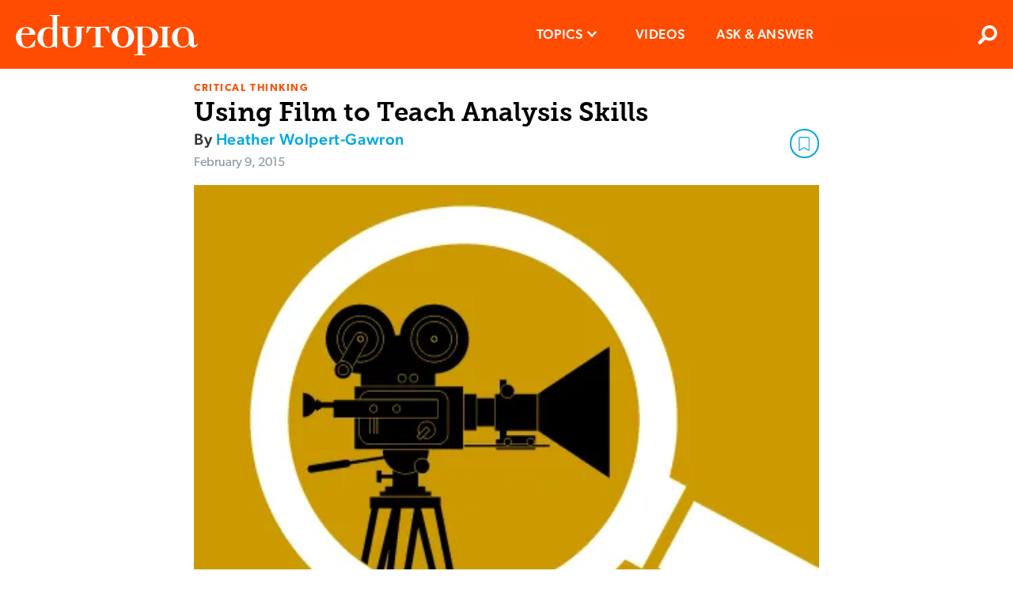

--- FILE ---
content_type: text/html; charset=utf-8
request_url: https://www.edutopia.org/blog/using-film-teach-analysis-skills-heather-wolpert-gawron/
body_size: 22323
content:

      <!doctype html>
      <html lang="en">
        <head>
          <meta charset="utf-8">
          <meta http-equiv="x-ua-compatible" content="ie=edge">
          <link rel="preload" as="font" type="font/woff2" href="https://use.typekit.net/af/ef2129/00000000000000003b9b387c/27/l?primer=7cdcb44be4a7db8877ffa5c0007b8dd865b3bbc383831fe2ea177f62257a9191&fvd=n4&v=3" crossorigin>
          <link rel="preload" as="font" type="font/woff2" href="https://use.typekit.net/af/403911/00000000000000003b9b3880/27/l?primer=7cdcb44be4a7db8877ffa5c0007b8dd865b3bbc383831fe2ea177f62257a9191&fvd=n6&v=3" crossorigin>
          <link rel="preload" as="font" type="font/woff2" href="https://use.typekit.net/af/aa1d64/00000000000000003b9b387a/27/l?primer=7cdcb44be4a7db8877ffa5c0007b8dd865b3bbc383831fe2ea177f62257a9191&fvd=n3&v=3" crossorigin>
          <link rel="preload" as="font" type="font/woff2" href="https://use.typekit.net/af/e8450c/00000000000000003b9b387e/27/l?primer=7cdcb44be4a7db8877ffa5c0007b8dd865b3bbc383831fe2ea177f62257a9191&fvd=n5&v=3" crossorigin>
          <link rel="preconnect" href="https://media.edutopia.org">
          <link rel="preconnect" href="https://www.google-analytics.com">
          <link rel="preconnect" href="https://www.facebook.com">
          <link rel="preconnect" href="https://use.typekit.net">
          <link rel="preconnect" href="https://cdn.tiny.cloud">
          </script>
          <link rel="preload" as="script" href="/assets/react.180e12c1e00ab895a570.js"></link>
          <link rel="preload" as="script" href="/assets/client.d4a320a554ad06a1cbf1.js">
          <title data-react-helmet="true">Using Film to Teach Analysis Skills | Edutopia</title>
          <link data-react-helmet="true" rel="canonical" href="https://www.edutopia.org/article/blog-using-film-teach-analysis-skills-heather-wolpert-gawron/"/>
          <meta data-react-helmet="true" name="theme-color" content="#ff4c00"/><meta data-react-helmet="true" name="robots" content="index, follow"/><meta data-react-helmet="true" name="description" content="Bring real-world authenticity to literacy analysis by including movie criticism in your lessons."/><meta data-react-helmet="true" property="fb:app_id" content="206362376048616"/><meta data-react-helmet="true" property="og:site_name" content="Edutopia"/><meta data-react-helmet="true" property="og:url" content="https://www.edutopia.org/blog/using-film-teach-analysis-skills-heather-wolpert-gawron"/><meta data-react-helmet="true" property="og:type" content="Article"/><meta data-react-helmet="true" property="og:title" content="Using Film to Teach Analysis Skills"/><meta data-react-helmet="true" property="og:description" content="Bring real-world authenticity to literacy analysis by including movie criticism in your lessons."/><meta data-react-helmet="true" property="og:image" content="https://wpvip.edutopia.org/wp-content/uploads/2022/10/wolpert-gawron-using-film-analytical-skills-01.png?w=2880&amp;quality=85"/><meta data-react-helmet="true" property="og:image:secure_url" content="https://wpvip.edutopia.org/wp-content/uploads/2022/10/wolpert-gawron-using-film-analytical-skills-01.png?w=2880&amp;quality=85"/><meta data-react-helmet="true" name="twitter:card" content="summary_large_image"/><meta data-react-helmet="true" name="twitter:site" content="@edutopia"/><meta data-react-helmet="true" name="twitter:title" content="Using Film to Teach Analysis Skills"/><meta data-react-helmet="true" name="twitter:description" content="Bring real-world authenticity to literacy analysis by including movie criticism in your lessons."/><meta data-react-helmet="true" name="twitter:image" content="https://wpvip.edutopia.org/wp-content/uploads/2022/10/wolpert-gawron-using-film-analytical-skills-01.png?w=2880&amp;quality=85"/>
          <script data-react-helmet="true" id="parsely-cfg" src="//cdn.parsely.com/keys/edutopia.org/p.js" async="true" defer="true"></script><script data-react-helmet="true" type="application/ld+json">
          {
            "@type": "Article",
            "@context": "https://schema.org",
            "headline": "Using Film to Teach Analysis Skills",
            "mainEntityOfPage": {
              "@type": "WebPage",
              "@id": "https://www.edutopia.org/blog/using-film-teach-analysis-skills-heather-wolpert-gawron"
            },
            "datePublished": "2015-02-09T20:00:00.000Z",
            "dateModified": "2015-02-09T20:00:00.000Z",
            "author": {
              "@type": "Person",
              "name": "Heather Wolpert-Gawron"
            },
            "creator": ["Heather Wolpert-Gawron"],
            "image": [
              "https://wpvip.edutopia.org/wp-content/uploads/2022/10/wolpert-gawron-using-film-analytical-skills-01.png?w=2880&quality=85"
            ],
            "publisher": {
              "@type": "Organization",
              "name": "George Lucas Educational Foundation",
              "logo": {
                "@type": "ImageObject",
                "url": "https://www.edutopia.org/assets/edutopia-amp-logo-228x60.png",
                "height": "60",
                "width": "228"
              }
            },
            "description": "Bring real-world authenticity to literacy analysis by including movie criticism in your lessons.",
            "articleSection" : "Critical Thinking",
            "thumbnailUrl": "https://wpvip.edutopia.org/wp-content/uploads/2022/10/wolpert-gawron-using-film-analytical-skills-01.png?w=2880&quality=85" ,
            "keywords" : ["Critical Thinking","Curriculum Planning","Media Literacy","6-8 Middle School","9-12 High School"]
            
          }
        </script>
          <link rel="apple-touch-icon" href="/assets/older-iPhone.png">
          <link rel="apple-touch-icon" sizes="180x180" ref="/assets/iPhone-6-Plus.png">
          <link rel="shortcut icon" href="/assets/favicon.ico">
          <meta name="apple-mobile-web-app-capable" content="yes">
          <meta name="viewport" content="width=device-width, initial-scale=1">
          <!-- Inline global styles -->
          <link rel="preload" as="style" href="https://use.typekit.net/njt0djr.css">
          <!-- Google Tag Manager -->
          <script>
            (function(w,d,s,l,i){w[l]=w[l]||[];w[l].push({'gtm.start':
            new Date().getTime(),event:'gtm.js'});var f=d.getElementsByTagName(s)[0],
            j=d.createElement(s),dl=l!='dataLayer'?'&l='+l:'';j.async=true;j.src=
            'https://www.googletagmanager.com/gtm.js?id='+i+dl;f.parentNode.insertBefore(j,f);
            })(window,document,'script','dataLayer','GTM-5GV9D5CH');
          </script>
          <!-- End Google Tag Manager -->
          <script>
            navigator.serviceWorker.getRegistrations().then(function(registrations) {
            for(let registration of registrations) {
              registration.unregister();
              console.log('Service worker unregistered.');
            } });
          </script>
          <link rel="stylesheet" type="text/css" href="https://use.typekit.net/njt0djr.css">
        </head>
        <body>
        <!-- Google Tag Manager (noscript) -->
        <noscript><iframe src="https://www.googletagmanager.com/ns.html?id=GTM-5GV9D5CH" height="0" width="0" style="display:none;visibility:hidden"></iframe></noscript>
        <!-- End Google Tag Manager (noscript) -->
          <div id="root"><style data-emotion-css="1krzr28 1x5tkjb wa7q4n 5easmg yfcwy3 13nuduz qs8psf">@-webkit-keyframes animation-1krzr28{0%{opacity:0;}100%{opacity:1;}}@keyframes animation-1krzr28{0%{opacity:0;}100%{opacity:1;}}@-webkit-keyframes animation-1x5tkjb{0%,20%{opacity:1;}100%{opacity:0;}}@keyframes animation-1x5tkjb{0%,20%{opacity:1;}100%{opacity:0;}}.action-bar__inner{border-bottom:1px solid #d8d8d8;padding-bottom:4px;}.action-bar__item{font-family:'canada-type-gibson','Arial','Verdana','sans-serif';color:#c5c4c8;list-style:none;padding:0;display:inline-block;font-size:12px;margin:0 20px 0 0;line-height:24px;height:24px;text-transform:uppercase;font-weight:700;vertical-align:middle;}.action-bar__comments{background:url(/assets/chat-ltgrey.svg) no-repeat right center / 24px 24px;padding-right:30px;}.embedded-video__container{width:300px;margin:0 auto 1em;}.embedded-video__container--left{width:300px;margin:0 auto 1em;}@media screen and (min-width:769px){.embedded-video__container--left{clear:both;float:left;margin-right:20px;margin-bottom:20px;}}@media screen and (min-width:769px){.embedded-video__container--right{clear:both;float:right;margin-left:20px;margin-bottom:20px;}}.embedded-video__container--full{width:100%;}.embedded-video{display:block;position:relative;width:100%;height:0;padding-bottom:56.25%;}.embedded-video:nth-child(1n) iframe{position:absolute;width:100%;height:100%;left:0;top:0;}.video-provider-tiktok{padding-bottom:193%;}@media screen and (min-width:769px){.video-provider-tiktok{padding-bottom:95%;}}.embedded-meta{margin-top:3px;}.embedded-credit{color:#666666;display:block;font-family:'canada-type-gibson','Arial','Verdana','sans-serif';font-weight:400;font-size:9px;font-style:normal;line-height:11px;text-align:right;}.embedded-credit:first-child > a{color:#8a959e;font-weight:400;}.embedded-caption{color:#666666;font-family:museoSlab-500,'Arial Narrow','Arial','Helvetica','sans-serif';font-size:15px;line-height:21px;margin-top:6px;}.embedded-caption{color:#666666;font-family:museoSlab-500,'Arial Narrow','Arial','Helvetica','sans-serif';font-size:15px;line-height:21px;margin-top:6px;}.modal-overlay{position:fixed;top:0;right:0;bottom:0;left:0;background:#000000;z-index:9000;cursor:pointer;-webkit-transition:all 0.3s ease;transition:all 0.3s ease;}.modal-content{position:fixed;padding:0 20px 0 0;cursor:pointer;-webkit-transition:all 0.3s ease;transition:all 0.3s ease;outline:none;overflow:hidden;overflow-y:scroll;box-sizing:content-box;width:100%;}.modal-content:focus{outline:none;}.content{display:block;background-clip:padding-box;width:100%;min-width:150px;min-height:150px;}.content:nth-child(1n) > img{display:block;max-width:100vw;max-height:100vh;min-width:320px;margin:0 auto;width:auto;padding-bottom:94px;}.credit{margin:0;background:linear-gradient(to bottom,rgba(0,0,0,0.2) 0,#000 100%);padding:6px 10px 9px;width:100%;color:#ffffff;line-height:14px;text-align:right;font-family:'canada-type-gibson','Arial','Verdana','sans-serif';font-weight:400;font-size:10px;}.caption{margin:0;border-bottom:1px solid #000000;background-color:#000000;padding:3px 10px 10px;color:#ffffff;line-height:21px;font-family:museoSlab-500,'Arial Narrow','Arial','Helvetica','sans-serif';font-size:15px;font-style:normal;}.caption{margin:0;border-bottom:1px solid #000000;background-color:#000000;padding:3px 10px 10px;color:#ffffff;line-height:21px;font-family:museoSlab-500,'Arial Narrow','Arial','Helvetica','sans-serif';font-size:15px;font-style:normal;}.page-outer--offline .close-modal{display:none;}.close-modal{position:absolute;z-index:1;top:10px;right:10px;-webkit-appearance:none;-moz-appearance:none;appearance:none;border:none;background:url(/assets/contract-alt-white.svg) no-repeat center center / 21px 21px;width:41px;height:41px;text-indent:-99999px;cursor:pointer;}.meta{position:absolute;left:0;padding:0 10px 0 0;width:100%;-webkit-transform:translateY(-94px);-ms-transform:translateY(-94px);transform:translateY(-94px);color:#ffffff;}.modal-wrapper{display:table;position:relative;margin:0 auto;}.file{border:1px solid #c5c4c8;border-radius:4px;background-clip:padding-box;box-shadow:0 2px 2px 0 rgba(0,0,0,0.05);margin:0 auto 1em;width:300px;clear:both;}@media screen and (min-width:769px){.file--left{float:left;margin-right:20px;}}@media screen and (min-width:1024px){.file--left{margin-left:-78px;}}@media screen and (min-width:769px){.file--right{float:right;margin-left:20px;}}@media screen and (min-width:1024px){.file--right{margin-right:-78px;}}.file-link{display:block;padding:12px 12px 12px 78px;font-family:'canada-type-gibson','Arial','Verdana','sans-serif';font-weight:400;font-size:18px;line-height:27px;color:#333333;background:url(/assets/download-circle.svg) no-repeat left top/ 48px 48px;background-position:12px 12px;}.file-title{font-family:'canada-type-gibson','Arial','Verdana','sans-serif';font-weight:500;font-size:17px;line-height:18px;-webkit-letter-spacing:0.6px;-moz-letter-spacing:0.6px;-ms-letter-spacing:0.6px;letter-spacing:0.6px;color:#000000;margin:0 0 12px;}.file-summary{font-family:museoSlab-500,'Arial Narrow','Arial','Helvetica','sans-serif';font-size:15px;line-height:21px;color:#666666;font-style:normal;font-weight:normal;margin:12px 0 6px;}.file-summary{font-family:museoSlab-500,'Arial Narrow','Arial','Helvetica','sans-serif';font-size:15px;line-height:21px;color:#666666;font-style:normal;font-weight:normal;margin:12px 0 6px;}.file-meta{font-family:'canada-type-gibson','Arial','Verdana','sans-serif';font-weight:400;font-size:13px;line-height:15px;text-transform:uppercase;color:#c5c4c8;border-top:1px solid #d8d8d8;margin:6px 0 12px;padding-top:6px;}@font-face{font-family:'canada-type-gibson';}@font-face{font-family:'MuseoSlab-700';font-display:swap;src:url('/assets/fonts/29D59A_0_0.woff') format('woff');}@font-face{font-family:'MuseoSlab-500';font-display:swap;src:url('/assets/fonts/29D59A_1_0.woff') format('woff');}@font-face{font-family:'MuseoSlab-300';font-display:swap;src:url('/assets/fonts/2A8B2A_0_0.woff') format('woff');}@page :first{margin-top:2.313rem;margin-bottom:6.25rem;}@page{margin-bottom:6.25rem;margin-top:3.375rem;margin-left:4.5rem;margin-right:4.5rem;counter-increment:page;@bottom-right{content:counter(page);font-family:museoSlab-500,'Arial Narrow','Arial','Helvetica','sans-serif' !important;font-size:.75rem !important;font-weight:400 !important;color:#797979 !important;}{content:counter(page);font-family:museoSlab-500,'Arial Narrow','Arial','Helvetica','sans-serif' !important;font-size:.75rem !important;font-weight:400 !important;color:#797979 !important;}}@page{@top-left{content:'';}@top-center{content:'';}@top-right{content:'';}@bottom-center{content:url("/assets/edu-bug-default.svg");}}*{box-sizing:border-box;-moz-osx-font-smoothing:grayscale;-webkit-font-smoothing:antialiased;}body{font-size:15px;margin:0;overflow-anchor:none;}img{vertical-align:middle;}.headroom-wrapper{height:60px !important;}.page-outer{margin:0 auto 0;}.page-outer--alert-open{margin-top:127px;}.page-inner-full-height{min-height:calc(100vh - 87px);}.page-inner-full-height .profile-menu{display:none;}@media screen and (min-width:971px){.page-inner-full-height .profile-menu{display:-webkit-box;display:-webkit-flex;display:-ms-flexbox;display:flex;}}@media screen and (max-width:971px){.page-inner-full-height{min-height:calc(100vh - 67px);}}@media screen and (min-width:769px){.page-outer{display:block;}}.page-inner{margin:0 auto;padding:10px;width:100%;max-width:790px;min-height:calc(100vh - 439px);}@media screen and (min-width:769px){.page-inner{padding:21px 20px;min-height:calc(100vh - 418px);}}@media screen and (min-width:1024px){.page-inner{min-height:calc(100vh - 439px);box-sizing:content-box;}}.page-inner--content{margin:0 auto;background-color:#ffffff;padding:18px 20px 0;}.page-inner--no-min-height{min-height:auto;}@media screen and (min-width:769px){.page-inner--no-min-height{min-height:auto;}}@media screen and (min-width:1024px){.page-inner--no-min-height{min-height:auto;}}@media print{.beyond-article,.no-print{display:'none';}}.visual-essay-page.theme-offWhiteBlack .hero-full{background-color:#FFF7ED;margin-bottom:0;}.visual-essay-page.theme-offWhiteBlack .page-inner-wrapper{color:#333333;background-color:#FFF7ED;padding-top:20px;}.visual-essay-page.theme-offWhiteBlack .page-inner-wrapper .page-inner--content:first-of-type{background-color:#FFF7ED;padding-bottom:1px;}.visual-essay-page.theme-offWhiteBlack .comments-wrapper{border:1px solid transparent!important;}.visual-essay-page.theme-offWhiteBlack #comments-view{margin-top:6px;}.visual-essay-page.theme-offWhiteBlack .article-footer-wrapper{padding:0 20px;}button,input,optgroup,select,textarea{font-family:'canada-type-gibson','Arial','Verdana','sans-serif';}strong,b{font-weight:500;}.hidden{position:absolute;width:1px;height:1px;overflow:hidden;-webkit-clip:rect(1px,1px,1px,1px);clip:rect(1px,1px,1px,1px);}h1,h2,h3,h4,h5,h6{text-rendering:optimizeLegibility;}h1,.h1{color:#000000;font-family:museoSlab-700,'Arial Narrow','Arial','Helvetica','sans-serif';font-weight:normal;font-style:normal;margin:0;line-height:27px;font-size:24px;}h1,.h1{color:#000000;font-family:museoSlab-700,'Arial Narrow','Arial','Helvetica','sans-serif';font-weight:normal;font-style:normal;margin:0;line-height:27px;font-size:24px;}@media screen and (min-width:769px){h1,.h1{line-height:42px;font-size:33px;}}h2,.h2{font-family:'canada-type-gibson','Arial','Verdana','sans-serif';font-weight:300;font-style:normal;line-height:24px;color:undefined;font-size:18px;}@media screen and (min-width:769px){h2,.h2{line-height:28px;font-size:24px;}}h3,.h3{font-family:museoSlab-700,'Arial Narrow','Arial','Helvetica','sans-serif';font-weight:normal;font-style:normal;margin:1em 0 0;line-height:24px;color:#4a4a4a;font-size:21px;}@media screen and (min-width:581px){h3,.h3{line-height:30px;font-size:24px;}h3,.h3{line-height:30px;font-size:24px;}}h4,.h4{font-family:'canada-type-gibson','Arial','Verdana','sans-serif';font-weight:500;font-style:normal;line-height:24px;color:#4a4a4a;font-size:20px;}h5,.h5{font-family:'canada-type-gibson','Arial','Verdana','sans-serif';font-weight:500;font-style:normal;line-height:23px;color:#4a4a4a;font-size:21px;}h6,.h6{font-family:'canada-type-gibson','Arial','Verdana','sans-serif';font-weight:500;font-style:normal;text-transform:uppercase;line-height:21px;color:#000000;font-size:18px;}p{color:#333333;font-family:'canada-type-gibson','Arial','Verdana','sans-serif';font-weight:300;font-size:21px;font-style:normal;margin-top:0;margin-bottom:1.5em;line-height:27px;word-wrap:break-word;-webkit-letter-spacing:0.8px;-moz-letter-spacing:0.8px;-ms-letter-spacing:0.8px;letter-spacing:0.8px;}li{font-family:'canada-type-gibson','Arial','Verdana','sans-serif';font-weight:300;font-style:normal;margin-top:0;margin-bottom:15px;line-height:29px;color:#333333;font-size:21px;}blockquote{position:relative;margin:1.5em 30px 1.5em 20px;border-left:6px solid #d8d8d8;padding-left:10px;line-height:30px;color:#000000;font-family:Arial,Verdana,sans-serif;font-size:21px;font-weight:300;font-style:normal;clear:both;}@media screen and (min-width:769px){blockquote{margin:1.5em 40px;}}blockquote[data-quote-type='pull'] p{display:inline;}.page-inner a{-webkit-text-decoration:none;text-decoration:none;color:#00a7e1;font-weight:500;word-wrap:break-word;}.page-inner a:hover,.page-inner li a:hover,.page-inner blockquote a:hover{outline:none;background-color:#d1ecfa;cursor:pointer;}.page-inner ul,.page-inner ol{padding-left:0;list-style-position:inside;}.page-inner strong{font-weight:500;}blockquote a[href$='.pdf']:not(.pdf-anchor):after,li a[href$='.pdf']:not(.pdf-anchor):after,p a[href$='.pdf']:not(.pdf-anchor):after{display:inline-block;margin-left:6px;background:url("/assets/file-download-blue.svg") no-repeat center center/16px 16px;width:16px;height:16px;content:'';}.eyebrow{font-family:'canada-type-gibson','Arial','Verdana','sans-serif';font-weight:600;font-style:normal;text-transform:uppercase;line-height:1;-webkit-letter-spacing:1.55px;-moz-letter-spacing:1.55px;-ms-letter-spacing:1.55px;letter-spacing:1.55px;color:#ff4c00;font-size:13px;margin-bottom:3px;}.feature-component__topic{color:#a7e1f5;}.date-text{font-family:'canada-type-gibson','Arial','Verdana','sans-serif';font-weight:400;font-style:normal;text-transform:none;line-height:20px;-webkit-letter-spacing:normal;-moz-letter-spacing:normal;-ms-letter-spacing:normal;letter-spacing:normal;color:#8a959e;font-size:16px;}.grey-title-link,.page-inner .grey-title-link{-webkit-text-decoration:none;text-decoration:none;color:#4a4a4a;font-weight:normal;}.black-title-link,.page-inner .black-title-link{-webkit-text-decoration:none;text-decoration:none;color:#000000;font-weight:normal;}.section-heading{font-family:'canada-type-gibson','Arial','Verdana','sans-serif';font-weight:600;font-style:normal;text-transform:uppercase;line-height:30px;color:#333333;font-size:18px;-webkit-letter-spacing:2px;-moz-letter-spacing:2px;-ms-letter-spacing:2px;letter-spacing:2px;}.section-heading--small{font-family:'canada-type-gibson','Arial','Verdana','sans-serif';font-weight:600;font-style:normal;text-transform:uppercase;line-height:18px;color:#333333;font-size:17px;-webkit-letter-spacing:.8px;-moz-letter-spacing:.8px;-ms-letter-spacing:.8px;letter-spacing:.8px;}.clearfix:after{display:table;clear:both;content:'';}.hidden{position:absolute;width:1px;height:1px;overflow:hidden;-webkit-clip:rect(1px,1px,1px,1px);clip:rect(1px,1px,1px,1px);}.article{margin-bottom:33px;}.article-wrap{padding-top:0.1px;}.article-separator{margin:3px 0 0;border:0;border-bottom:1px solid #cacaca;}.video-link{display:block;position:relative;}.video-link:before{display:block;position:absolute;top:50%;left:50%;opacity:0.9;z-index:15;margin:-40px 0 0 -40px;background:url("/assets/video-circle-white.svg") no-repeat left center/80px 80px;width:80px;height:80px;content:'';}.video-link:hover:before{background:url("/assets/video-circle-ltblue.svg") no-repeat left center/80px 80px;}.page-outer--offline .video-link{overflow:hidden;}.page-outer--offline .video-link:before,.page-outer--offline .video-link:hover:before{display:none;}.go1858758034{width:20px!important;height:20px!important;}.react-toast-container{background:#F2F2F2!important;}@media print{div.page-outer > header,#footer{display:none !important;}}@media print{.article-page .no-print,.visual-essay-page .no-print,.article-page .embedded-video__container,.visual-essay-page .embedded-video__container,.article-page .embed-container,.visual-essay-page .embed-container,.article-page article > header .modal-overlay + div::after,.visual-essay-page article > header .modal-overlay + div::after,.article-page #comments-view,.visual-essay-page #comments-view,.article-page a::after,.visual-essay-page a::after,.article-page article footer,.visual-essay-page article footer,.article-page button,.visual-essay-page button,.article-page iframe,.visual-essay-page iframe,.article-page embed,.visual-essay-page embed,.article-page video,.visual-essay-page video,.article-page aside,.visual-essay-page aside{display:none !important;}.article-page .visual-essay-card .box,.visual-essay-page .visual-essay-card .box{-webkit-transform:translate(0px,0px) !important;-ms-transform:translate(0px,0px) !important;transform:translate(0px,0px) !important;opacity:1 !important;}.article-page body,.visual-essay-page body,.article-page .rich-text p,.visual-essay-page .rich-text p,.article-page li,.visual-essay-page li,.article-page a,.visual-essay-page a{font-family:'canada-type-gibson','Arial','Verdana','sans-serif';font-weight:400;font-size:.875rem;leading-trim:Cap height;line-height:1.0938rem;}.article-page a,.visual-essay-page a{color:#0094C7 !important;font-weight:500 !important;font-size:.875rem;}.article-page body,.visual-essay-page body,.article-page .rich-text p,.visual-essay-page .rich-text p,.article-page a,.visual-essay-page a{margin-bottom:.875rem;}.article-page li,.visual-essay-page li{margin-bottom:.625rem !important;}.article-page body,.visual-essay-page body,.article-page .rich-text p,.visual-essay-page .rich-text p,.article-page li,.visual-essay-page li,.article-page h1,.visual-essay-page h1,.article-page h2,.visual-essay-page h2,.article-page h3,.visual-essay-page h3{color:black;}.article-page .eyebrow,.visual-essay-page .eyebrow{font-size:.625rem;margin-bottom:.1875rem !important;line-height:1.25rem !important;color:#ff4c00 !important;}.article-page .article-header-footer-container,.visual-essay-page .article-header-footer-container{margin-bottom:.875rem;}.article-page h1,.visual-essay-page h1,.article-page .h1,.visual-essay-page .h1{font-size:1.125rem;margin-bottom:.1875rem !important;line-height:1.4063rem !important;}.article-page h1 + div,.visual-essay-page h1 + div{margin-bottom:.1875rem !important;line-height:150% !important;}.article-page article > header,.visual-essay-page article > header{margin-bottom:calc(.625rem - .1875rem) !important;}.article-page article > header p,.visual-essay-page article > header p{font-size:1rem !important;margin-bottom:.1875rem !important;line-height:1.25rem !important;}.article-page .byline,.visual-essay-page .byline,.article-page .date-text,.visual-essay-page .date-text{font-size:.75rem !important;margin-bottom:.1875rem !important;margin-top:0 !important;line-height:150% !important;}.article-page .article-wrap,.visual-essay-page .article-wrap{-webkit-print-color-adjust:exact;}.article-page .article-wrap h3,.visual-essay-page .article-wrap h3{font-size:1rem;}.article-page .article-wrap .hero--simple,.visual-essay-page .article-wrap .hero--simple,.article-page .article-wrap .action-bar,.visual-essay-page .article-wrap .action-bar,.article-page .article-wrap .article-footer__social-block,.visual-essay-page .article-wrap .article-footer__social-block,.article-page .article-wrap .hero-video,.visual-essay-page .article-wrap .hero-video{display:none;}}</style><div class="page-outer  " data-testid="page"><style data-emotion-css="1n3coj6">.css-1n3coj6{box-sizing:border-box;left:0;margin:0 auto;position:relative;top:0;width:100%;z-index:700;}.all-topics .css-1n3coj6{position:relative;}</style><header class="css-1n3coj6" data-testid="header"><style data-emotion-css="1orrsg">.css-1orrsg{position:relative;background-color:#333333;font-family:'canada-type-gibson','Arial','Verdana','sans-serif';font-weight:300;font-size:16px;line-height:21px;color:#ffffff;padding:0 50px 0 20px;overflow:hidden;}.css-1orrsg.closed{max-height:0;}.css-1orrsg.open{max-height:100px;-webkit-transition:max-height 1.5s ease-out;transition:max-height 1.5s ease-out;}.css-1orrsg .message{position:relative;overflow:hidden;padding:12px 0;}.css-1orrsg a{font-weight:600;color:#ff4c00;text-transform:uppercase;}.css-1orrsg button{background:url(data:image/svg+xml,%3Csvg%20width%3D%2224px%22%20height%3D%2224px%22%20viewBox%3D%220%200%20384%20512%22%20alt%3D%22Close%20icon%22%20data-testid%3D%22close%22%20version%3D%221.1%22%20xmlns%3D%22http%3A%2F%2Fwww.w3.org%2F2000%2Fsvg%22%3E%3Ctitle%3Eclose%3C%2Ftitle%3E%3Cpath%20fill%3D%22%23000000%22%20d%3D%22M380.2%2058.3c5.7-6.7%204.9-16.8-1.9-22.5s-16.8-4.9-22.6%201.9L192%20231.2%2028.2%2037.7c-5.7-6.7-15.8-7.6-22.5-1.9s-7.6%2015.8-1.9%2022.5L171%20256%203.8%20453.7c-5.7%206.7-4.9%2016.8%201.9%2022.6s16.8%204.9%2022.5-1.9L192%20280.8%20355.8%20474.3c5.7%206.7%2015.8%207.6%2022.6%201.9s7.6-15.8%201.9-22.6L213%20256%20380.2%2058.3z%22%3E%3C%2Fpath%3E%3C%2Fsvg%3E) no-repeat center center / 13px 13px;border:none;position:absolute;right:0;top:50%;-webkit-transform:translateY(-50%);-ms-transform:translateY(-50%);transform:translateY(-50%);height:30px;width:30px;padding:0 30px;}.css-1orrsg button:hover{cursor:pointer;}@media screen and (min-width:581px){.css-1orrsg{text-align:center;}}</style><div class="css-1orrsg closed"><button><span class="hidden">Close</span></button></div><style data-emotion-css="1pwquy8">.css-1pwquy8{display:-webkit-box;display:-webkit-flex;display:-ms-flexbox;display:flex;position:relative;background-color:#ff4c00;}</style><div class="css-1pwquy8"><style data-emotion-css="1wavoiv">.css-1wavoiv{display:-webkit-box;display:-webkit-flex;display:-ms-flexbox;display:flex;-webkit-box-pack:center;-webkit-justify-content:center;-ms-flex-pack:center;justify-content:center;-webkit-flex:1;-ms-flex:1;flex:1;line-height:67px;height:67px;margin:0;}.css-1wavoiv:nth-child(1n) > a{display:table-cell;vertical-align:middle;}@media screen and (min-width:971px){.css-1wavoiv{-webkit-box-pack:start;-webkit-justify-content:flex-start;-ms-flex-pack:start;justify-content:flex-start;margin:0 0 0 20px;height:87px;line-height:87px;}}</style><div class="css-1wavoiv"><a alt="Edutopia" href="/"><style data-emotion-css="3f2hl">.css-3f2hl{height:36px;vertical-align:middle;width:162px;}@media screen and (min-width:481px){.css-3f2hl{height:51px;width:230px;}}</style><svg width="230px" height="51px" alt="Edutopia" data-testid="logo" viewBox="0 0 230 51" class="css-3f2hl" version="1.1"><title>Edutopia</title><defs></defs><g id="edutopia-logo" fill="#ffffff"><path d="M12.75,16.36 C9.75,16.36 7.91,18.63 7.23,23.36 C8.03,23.36 8.52,23.3 8.76,23.3 L16.18,23.3 C16.5432016,23.3552849 16.9114312,23.2382485 17.1760661,22.9834148 C17.4407011,22.7285812 17.5715447,22.3650286 17.53,22 C17.53,19.79 16,16.36 12.75,16.36 L12.75,16.36 Z M23.6,39.1 C23.48,40.02 22.6,40.1 21.03,40.57 C18.7855718,41.2887589 16.4546887,41.7024654 14.1,41.8 C7.72,41.8 0,37.57 0,28.19 C0,22.74 3.86,15.07 13.42,15.07 C19.12,15.07 24.7,19.07 24.7,24.02 C24.7,24.6333333 24.15,24.94 23.05,24.94 L8.52,24.94 C8.09,24.94 7,24.58 7,26.54 C7,37.33 10.43,40.54 14.36,40.54 C16.36,40.54 18.9,39.19 21.04,35.88 L23.19,32.57 C23.5,32.08 23.62,31.9 23.86,31.96 L24.6,32.08 C24.7724664,32.2581812 24.8199031,32.5230361 24.72,32.75 L23.6,39.1 Z" id="e"></path><path d="M46.59,18.63 C45.061328,17.5200206 43.2084053,16.9469155 41.32,17 C37.7,17 34.32,19.88 34.32,29.44 C34.32,34.77 36.32,40.23 41.25,40.23 C43.15,40.23 46.58,40.05 46.58,33.61 L46.58,18.61 L46.59,18.63 Z M55.59,0.8 L53.59,1.17 C52.67,1.35 52.18,1.72 52.18,3.07 L52.18,40.88 C52.2134783,41.0059907 52.1953712,41.1401284 52.1296851,41.252733 C52.0639991,41.3653376 51.9561496,41.4471256 51.83,41.48 L51.64,41.48 C51.1525559,41.3195924 50.7103458,41.0453535 50.35,40.68 C49.74,40.19 49.49,39.68 48.69,39.68 C46.97,39.68 46.42,41.4 40.35,41.4 C33.2127978,41.4387757 27.3940543,35.6871715 27.35,28.55 L27.35,27.92 C27.35,22.47 31.15,15.48 40.41,15.48 C42.5463545,15.3513926 44.6745353,15.8409089 46.54,16.89 L46.54,4.29 C46.54,2.02 45.62,0.92 43.72,0.92 L42.62,0.92 C42.44,0.92 42.37,0.8 42.37,0.49 C42.37,0.18 42.48,0 42.61,0 L55.17,0 C55.6,0 55.78,0.12 55.78,0.37 C55.8030533,0.553286201 55.7006882,0.729354233 55.53,0.8 L55.59,0.8 Z" id="d"></path><path d="M71.72,41.12 L70.37,41.12 C64,41.12 59.28,36.28 59.28,31.12 L59.28,18 C59.2973806,17.3681671 59.0292474,16.7621127 58.55,16.35 C58.0828428,15.9625792 57.4968593,15.7472479 56.89,15.74 L56.4,15.74 C55.6666667,15.74 55.3,15.5566667 55.3,15.19 C55.3,14.8233333 55.79,14.64 56.77,14.64 L61.77,14.76 L67.9,14.58 C68.27,14.58 68.45,14.7 68.45,14.95 C68.485516,15.2177564 68.2976593,15.4637593 68.03,15.5 L68.03,15.5 L66.5,15.75 C65.76,15.87 65.4,16.61 65.4,18.02 L65.4,31.5 C65.4,36.71 66.89,40 71.01,40 C75.13,40 76.71,36.69 76.71,31.54 L76.71,18 C76.71,16.59 76.34,15.85 75.61,15.73 L74.08,15.48 C73.8487175,15.4367857 73.6807992,15.2352837 73.68,15 C73.68,14.76 73.86,14.63 74.23,14.63 L80.36,14.81 L85.36,14.69 C86.28,14.69 86.77,14.87 86.77,15.24 C86.77,15.61 86.4,15.79 85.77,15.79 L85.27,15.79 C84.6595244,15.7766232 84.0665584,15.9945203 83.61,16.4 C83.1443079,16.8008519 82.8775381,17.3855528 82.88,18 L82.88,31.07 C82.88,36.28 78.1,41.07 71.73,41.07" id="u"></path><path d="M118.14,23 C117.863505,22.9643346 117.617594,22.806511 117.47,22.57 L116.92,21.47 L114.28,17.79 C113.18,16.26 112.69,15.79 111.58,15.89 L107.58,16.07 C107.390253,16.0571903 107.205966,16.1366298 107.084999,16.2833772 C106.964031,16.4301246 106.921218,16.6261843 106.97,16.81 L106.97,35.61 C106.97,39.35 107.34,39.61 110.22,39.61 C111.14,39.61 111.38,39.73 111.38,39.98 L111.32,40.53 C111.044651,40.6998557 110.709705,40.7435444 110.4,40.65 L97.61,40.65 C97.12,40.65 96.61,40.77 96.61,40.53 L96.61,40.08 C96.61,39.84 96.86,39.77 97.71,39.71 C100.47,39.34 100.84,38.79 100.84,36.77 L100.84,17.65 C100.84,16.5433333 100.473333,15.99 99.74,15.99 L97.42,15.99 C95.09,15.99 94.36,16.3 93.93,16.91 L89.93,22.91 C89.8156358,23.0756853 89.6387021,23.1876229 89.44,23.22 C89.1050641,23.1832238 88.8608137,22.8856825 88.89,22.55 C88.89,22.06 89.13,21.55 89.44,18.55 C89.81,15.24 90.18,14.63 91.28,14.63 C93.92,14.63 94.77,14.88 96.18,14.88 L102.88,15 C106.88,15.06 111.46,14.51 116.49,14.51 C117.22,14.51 117.41,14.82 117.59,15.86 L118,18.26 C118.101727,19.2535217 118.285691,20.2368932 118.55,21.2 C118.695084,21.5122803 118.757085,21.8567294 118.73,22.2 C118.73,22.81 118.55,23.06 118.18,23.06" id="t"></path><path d="M135.29,15.51 C131.12,15.51 128.29,19.86 128.29,27.65 C128.29,35.65 131.11,39.97 135.29,39.97 C139.47,39.97 142.29,35.62 142.29,27.65 C142.29,19.87 139.47,15.51 135.29,15.51 M135.23,41.25 C125.91,41.25 121.01,34.51 121.01,27.58 C121.01,20.65 125.91,14.22 135.23,14.22 C144.55,14.22 149.45,20.66 149.45,27.58 C149.45,34.5 144.55,41.25 135.23,41.25" id="o"></path><path d="M163.24,15.81 L160.6,15.81 C160.23,15.81 160.11,16.3 160.11,16.81 L160.11,34.81 C160.11,38.18 161.58,39.9 165.5,39.9 C169.67,39.9 172.5,35.55 172.5,27.58 C172.5,19.8 170.11,15.75 163.24,15.75 M165.45,41.06 C163.77049,40.9461025 162.100246,40.7222898 160.45,40.39 C160.21,40.39 160.08,40.64 160.08,41.13 L160.08,48.3 C160.08,48.98 160.14,49.65 162.59,49.65 L163.39,49.65 C164.06,49.65 164.39,49.83 164.39,50.14 C164.39,50.69 163.78,51 162.61,50.94 L155.68,50.76 L150,51 C149.794253,51.0445963 149.579324,50.9955857 149.413249,50.8662021 C149.247175,50.7368186 149.147083,50.5404059 149.14,50.33 C149.14,50.15 149.75,50.02 151.04,49.84 L153.04,49.6 C153.71,49.54 154.04,49.42 154.04,46.54 L154.04,17.22 C154.04,16.3 153.12,15.81 151.28,15.81 L150.54,15.81 C149.86,15.81 149.54,15.63 149.54,15.32 C149.54,15.01 150.03,14.71 151.07,14.71 L163.51,14.71 C174.6,14.71 179.69,20.9 179.69,27.46 C179.69,34.26 174.97,41.13 165.47,41.13" id="p"></path><path d="M195.23,15.63 L194.23,15.63 C192.94,15.63 191.41,15.63 191.41,19 L191.41,36.41 C191.41,39.29 192.58,39.78 194.23,39.78 L195.23,39.78 C195.41,39.78 195.48,39.9 195.48,40.21 C195.48,40.52 195.48,40.7 195.3,40.7 L181.3,40.7 C181.12,40.7 181.12,40.52 181.12,40.21 C181.12,39.9 181.18,39.78 181.36,39.78 L182.36,39.78 C184.01,39.78 185.18,39.29 185.18,36.41 L185.18,19 C185.18,15.63 183.65,15.63 182.36,15.63 L181.36,15.63 C181.18,15.63 181.05,15.51 181.05,15.2 C181.05,14.89 181.11,14.65 181.3,14.65 L195.3,14.65 C195.48,14.65 195.54,14.83 195.54,15.2 C195.54,15.57 195.42,15.63 195.23,15.63" id="i"></path><path d="M218.52,27.33 C218.52,20.65 216.52,16.33 211.04,16.33 C207.36,16.33 204.12,19.82 204.12,28.16 C204.12,36.5 207.37,40 211,40 C214.86,40 218.48,36.69 218.48,33.93 L218.48,27.33 L218.48,27.33 L218.52,27.33 Z M224.59,41 C222.023414,41.0292429 219.781693,39.26997 219.2,36.77 C217.419517,39.482771 214.441967,41.1725306 211.2,41.31 C203.36,41.31 197.2,36.31 197.2,28.25 C197.2,22.86 201.2,15.13 211.42,15.13 C217.49,15.13 225.03,18.93 225.03,29.78 L225.03,35.42 C225.03,37.14 225.21,38.3 226.56,38.3 C228.56,38.3 229.01,35.73 229.5,35.73 C229.648873,35.7450869 229.785516,35.8191269 229.87945,35.935605 C229.973384,36.0520832 230.016795,36.2013101 230,36.35 L230,36.4 C229.608913,39.0709145 227.29912,41.0385155 224.6,41 L224.59,41 Z" id="a"></path></g></svg><div class="hidden" style="height:0;width:0;overflow:hidden">Edutopia</div></a></div><style data-emotion-css="1y5t1n">.css-1y5t1n{width:76px;height:67px;padding:0 20px;background:#ff4c00 url(data:image/svg+xml,%3Csvg%20width%3D%2232px%22%20height%3D%2232px%22%20viewBox%3D%220%200%2032%2032%22%20alt%3D%22Menu%20icon%22%20data-testid%3D%22menu%22%20version%3D%221.1%22%20xmlns%3D%22http%3A%2F%2Fwww.w3.org%2F2000%2Fsvg%22%3E%3Ctitle%3EMenu%3C%2Ftitle%3E%3Cdefs%3E%3C%2Fdefs%3E%3Cg%20id%3D%22menu%22%20transform%3D%22translate%282.0%2C%206.0%29%22%20fill%3D%22%23ffffff%22%3E%3Cg%20id%3D%22Group%22%3E%3Cpath%20d%3D%22M26%2C16%20L2%2C16%20C0.902%2C16%200%2C16.9%200%2C18%20C0%2C19.1%200.902%2C20%202%2C20%20L26%2C20%20C27.102%2C20%2028%2C19.1%2028%2C18%20C28%2C16.9%2027.102%2C16%2026%2C16%22%20id%3D%22line1%22%3E%3C%2Fpath%3E%3Cpath%20d%3D%22M26%2C8%20L2%2C8%20C0.902%2C8%200%2C8.9%200%2C10%20C0%2C11.1%200.902%2C12%202%2C12%20L26%2C12%20C27.102%2C12%2028%2C11.1%2028%2C10%20C28%2C8.9%2027.102%2C8%2026%2C8%22%20id%3D%22line2%22%3E%3C%2Fpath%3E%3Cpath%20d%3D%22M2%2C4%20L26%2C4%20C27.102%2C4%2028%2C3.1%2028%2C2%20C28%2C0.9%2027.102%2C0%2026%2C0%20L2%2C0%20C0.902%2C0%200%2C0.9%200%2C2%20C0%2C3.1%200.902%2C4%202%2C4%22%20id%3D%22line3%22%3E%3C%2Fpath%3E%3C%2Fg%3E%3C%2Fg%3E%3C%2Fsvg%3E) no-repeat center center / 36px 36px;border:none;}.css-1y5t1n:hover{background-color:#bf3900;cursor:pointer;}@media screen and (min-width:971px){.css-1y5t1n{display:none;height:87px;}}.css-1y5t1n--open{background:#ff4c00 url(data:image/svg+xml,%3Csvg%20width%3D%2224px%22%20height%3D%2224px%22%20viewBox%3D%220%200%20384%20512%22%20alt%3D%22Close%20icon%22%20data-testid%3D%22close%22%20version%3D%221.1%22%20xmlns%3D%22http%3A%2F%2Fwww.w3.org%2F2000%2Fsvg%22%3E%3Ctitle%3Eclose%3C%2Ftitle%3E%3Cpath%20fill%3D%22%23000000%22%20d%3D%22M380.2%2058.3c5.7-6.7%204.9-16.8-1.9-22.5s-16.8-4.9-22.6%201.9L192%20231.2%2028.2%2037.7c-5.7-6.7-15.8-7.6-22.5-1.9s-7.6%2015.8-1.9%2022.5L171%20256%203.8%20453.7c-5.7%206.7-4.9%2016.8%201.9%2022.6s16.8%204.9%2022.5-1.9L192%20280.8%20355.8%20474.3c5.7%206.7%2015.8%207.6%2022.6%201.9s7.6-15.8%201.9-22.6L213%20256%20380.2%2058.3z%22%3E%3C%2Fpath%3E%3C%2Fsvg%3E) no-repeat center center / 20px 20px;}</style><button aria-expanded="false" class="css-1y5t1n " id="menu-trigger"><span class="hidden">Menu</span></button><style data-emotion-css="eu1sip">.css-eu1sip{display:none;width:100%;}@media screen and (min-width:971px){.css-eu1sip{display:block;width:auto;}}.css-eu1sip--open{position:absolute;display:block;top:67px;right:0;z-index:1;}.css-eu1sip--open ul{box-shadow:0 2px 3px 0 #c5c4c8;}@media screen and (min-width:971px){.css-eu1sip--open ul{box-shadow:none;}}@media screen and (min-width:971px){.css-eu1sip--open{display:block;position:initial;width:auto;top:87px;}}</style><div aria-labelledby="menu-trigger" class="css-eu1sip "><style data-emotion-css="1dhnxoy">.css-1dhnxoy{background-color:#ffffff;color:#ff4c00;width:100%;}@media screen and (min-width:971px){.css-1dhnxoy{background-color:#ff4c00;color:#ffffff;width:auto;}}</style><nav class="css-1dhnxoy" data-testid="header-nav"><style data-emotion-css="5mz8rd">.css-5mz8rd{display:-webkit-box;display:-webkit-flex;display:-ms-flexbox;display:flex;-webkit-box-pack:end;-webkit-justify-content:flex-end;-ms-flex-pack:end;justify-content:flex-end;-webkit-flex-direction:column;-ms-flex-direction:column;flex-direction:column;margin:0;padding:0;}@media screen and (min-width:971px){.css-5mz8rd{-webkit-flex-direction:row;-ms-flex-direction:row;flex-direction:row;border:none;}}</style><ul class="css-5mz8rd"><style data-emotion-css="xjkdwq">.css-xjkdwq{list-style-type:none;list-style-image:none;margin:0;padding:0;font-family:'canada-type-gibson','Arial','Verdana','sans-serif';font-weight:500;font-size:17px;line-height:21px;text-transform:uppercase;-webkit-letter-spacing:.6px;-moz-letter-spacing:.6px;-ms-letter-spacing:.6px;letter-spacing:.6px;text-align:right;}@media screen and (min-width:971px){.css-xjkdwq{float:left;}}</style><li class="css-xjkdwq"><style data-emotion-css="2o18jj">.css-2o18jj{color:#ff4c00;cursor:pointer;background-color:#ffffff;border-bottom:1px solid #d8d8d8;display:block;width:100%;font-weight:500;line-height:72px;font-size:17px;padding:0 10px 0 15px;border:0;border-bottom:1px solid #d8d8d8;text-align:center;-webkit-text-decoration:none;text-decoration:none;text-transform:uppercase;-webkit-letter-spacing:.6px;-moz-letter-spacing:.6px;-ms-letter-spacing:.6px;letter-spacing:.6px;}.css-2o18jj:after{display:inline-block;background: url(data:image/svg+xml,%3Csvg%20width%3D%2232px%22%20height%3D%2220px%22%20viewBox%3D%220%200%2032%2020%22%20alt%3D%22Navigate%20down%22%20data-testid%3D%22navigate-down%22%20version%3D%221.1%22%20xmlns%3D%22http%3A%2F%2Fwww.w3.org%2F2000%2Fsvg%22%3E%3Ctitle%3Enavigate-down%3C%2Ftitle%3E%3Cdefs%3E%3C%2Fdefs%3E%3Cg%20id%3D%22navigate-down%22%20fill%3D%22%23ff4c00%22%3E%3Cpath%20d%3D%22M16%2C12.114%20L5.121%2C0.905%20C3.949%2C-0.302%202.051%2C-0.302%200.879%2C0.905%20C-0.293%2C2.113%20-0.293%2C4.069%200.879%2C5.276%20L14.586%2C19.399%20C15.364%2C20.2%2016.636%2C20.2%2017.414%2C19.399%20L31.121%2C5.276%20C31.707%2C4.672%2032%2C3.881%2032%2C3.091%20C32%2C2.3%2031.707%2C1.509%2031.121%2C0.905%20C29.949%2C-0.302%2028.051%2C-0.302%2026.879%2C0.905%20L16%2C12.114%20L16%2C12.114%20Z%22%20id%3D%22Shape%22%3E%3C%2Fpath%3E%3C%2Fg%3E%3C%2Fsvg%3E) no-repeat center center / 12px 12px;padding-left:12px;width:12px;height:12px;content:'';}.css-2o18jj:hover{background:#ff4c00;color:#ffffff;}.css-2o18jj:hover:after{background: url(data:image/svg+xml,%3Csvg%20width%3D%2232px%22%20height%3D%2220px%22%20viewBox%3D%220%200%2032%2020%22%20alt%3D%22Navigate%20down%22%20data-testid%3D%22navigate-down%22%20version%3D%221.1%22%20xmlns%3D%22http%3A%2F%2Fwww.w3.org%2F2000%2Fsvg%22%3E%3Ctitle%3Enavigate-down%3C%2Ftitle%3E%3Cdefs%3E%3C%2Fdefs%3E%3Cg%20id%3D%22navigate-down%22%20fill%3D%22%23ffffff%22%3E%3Cpath%20d%3D%22M16%2C12.114%20L5.121%2C0.905%20C3.949%2C-0.302%202.051%2C-0.302%200.879%2C0.905%20C-0.293%2C2.113%20-0.293%2C4.069%200.879%2C5.276%20L14.586%2C19.399%20C15.364%2C20.2%2016.636%2C20.2%2017.414%2C19.399%20L31.121%2C5.276%20C31.707%2C4.672%2032%2C3.881%2032%2C3.091%20C32%2C2.3%2031.707%2C1.509%2031.121%2C0.905%20C29.949%2C-0.302%2028.051%2C-0.302%2026.879%2C0.905%20L16%2C12.114%20L16%2C12.114%20Z%22%20id%3D%22Shape%22%3E%3C%2Fpath%3E%3C%2Fg%3E%3C%2Fsvg%3E) no-repeat center center / 12px 12px;}.css-2o18jj--open{border-bottom:none;}.css-2o18jj--open:after{background: url(data:image/svg+xml,%3Csvg%20width%3D%2232px%22%20height%3D%2220px%22%20viewBox%3D%220%200%2032%2020%22%20alt%3D%22Navigate%20up%22%20data-testid%3D%22navigate-up%22%20version%3D%221.1%22%20xmlns%3D%22http%3A%2F%2Fwww.w3.org%2F2000%2Fsvg%22%3E%3Ctitle%3Enavigate-up%3C%2Ftitle%3E%3Cdefs%3E%3C%2Fdefs%3E%3Cg%20id%3D%22navigate-up%22%20fill%3D%22%23ff4c00%22%3E%3Cpath%20d%3D%22M16%2C7.886%20L26.879%2C19.095%20C28.051%2C20.302%2029.949%2C20.302%2031.121%2C19.095%20C32.293%2C17.887%2032.293%2C15.931%2031.121%2C14.724%20L17.414%2C0.601%20C16.636%2C-0.2%2015.364%2C-0.2%2014.586%2C0.601%20L0.879%2C14.724%20C0.293%2C15.328%200%2C16.119%200%2C16.909%20C0%2C17.7%200.293%2C18.491%200.879%2C19.095%20C2.051%2C20.302%203.949%2C20.302%205.121%2C19.095%20L16%2C7.886%20L16%2C7.886%20Z%22%20id%3D%22Shape%22%3E%3C%2Fpath%3E%3C%2Fg%3E%3C%2Fsvg%3E) no-repeat center center / 12px 12px;}.css-2o18jj--open:hover:after{background: url(data:image/svg+xml,%3Csvg%20width%3D%2232px%22%20height%3D%2220px%22%20viewBox%3D%220%200%2032%2020%22%20alt%3D%22Navigate%20up%22%20data-testid%3D%22navigate-up%22%20version%3D%221.1%22%20xmlns%3D%22http%3A%2F%2Fwww.w3.org%2F2000%2Fsvg%22%3E%3Ctitle%3Enavigate-up%3C%2Ftitle%3E%3Cdefs%3E%3C%2Fdefs%3E%3Cg%20id%3D%22navigate-up%22%20fill%3D%22%23ffffff%22%3E%3Cpath%20d%3D%22M16%2C7.886%20L26.879%2C19.095%20C28.051%2C20.302%2029.949%2C20.302%2031.121%2C19.095%20C32.293%2C17.887%2032.293%2C15.931%2031.121%2C14.724%20L17.414%2C0.601%20C16.636%2C-0.2%2015.364%2C-0.2%2014.586%2C0.601%20L0.879%2C14.724%20C0.293%2C15.328%200%2C16.119%200%2C16.909%20C0%2C17.7%200.293%2C18.491%200.879%2C19.095%20C2.051%2C20.302%203.949%2C20.302%205.121%2C19.095%20L16%2C7.886%20L16%2C7.886%20Z%22%20id%3D%22Shape%22%3E%3C%2Fpath%3E%3C%2Fg%3E%3C%2Fsvg%3E) no-repeat center center / 12px 12px;}@media screen and (min-width:971px){.css-2o18jj{background-color:#ff4c00;border-bottom:none;color:#ffffff;line-height:87px;}.css-2o18jj:after{background: url(data:image/svg+xml,%3Csvg%20width%3D%2232px%22%20height%3D%2220px%22%20viewBox%3D%220%200%2032%2020%22%20alt%3D%22Navigate%20down%22%20data-testid%3D%22navigate-down%22%20version%3D%221.1%22%20xmlns%3D%22http%3A%2F%2Fwww.w3.org%2F2000%2Fsvg%22%3E%3Ctitle%3Enavigate-down%3C%2Ftitle%3E%3Cdefs%3E%3C%2Fdefs%3E%3Cg%20id%3D%22navigate-down%22%20fill%3D%22%23ffffff%22%3E%3Cpath%20d%3D%22M16%2C12.114%20L5.121%2C0.905%20C3.949%2C-0.302%202.051%2C-0.302%200.879%2C0.905%20C-0.293%2C2.113%20-0.293%2C4.069%200.879%2C5.276%20L14.586%2C19.399%20C15.364%2C20.2%2016.636%2C20.2%2017.414%2C19.399%20L31.121%2C5.276%20C31.707%2C4.672%2032%2C3.881%2032%2C3.091%20C32%2C2.3%2031.707%2C1.509%2031.121%2C0.905%20C29.949%2C-0.302%2028.051%2C-0.302%2026.879%2C0.905%20L16%2C12.114%20L16%2C12.114%20Z%22%20id%3D%22Shape%22%3E%3C%2Fpath%3E%3C%2Fg%3E%3C%2Fsvg%3E) no-repeat center center / 12px 12px;}.css-2o18jj:hover{background-color:#bf3900;}.css-2o18jj--open:after{background: url(data:image/svg+xml,%3Csvg%20width%3D%2232px%22%20height%3D%2220px%22%20viewBox%3D%220%200%2032%2020%22%20alt%3D%22Navigate%20up%22%20data-testid%3D%22navigate-up%22%20version%3D%221.1%22%20xmlns%3D%22http%3A%2F%2Fwww.w3.org%2F2000%2Fsvg%22%3E%3Ctitle%3Enavigate-up%3C%2Ftitle%3E%3Cdefs%3E%3C%2Fdefs%3E%3Cg%20id%3D%22navigate-up%22%20fill%3D%22%23ffffff%22%3E%3Cpath%20d%3D%22M16%2C7.886%20L26.879%2C19.095%20C28.051%2C20.302%2029.949%2C20.302%2031.121%2C19.095%20C32.293%2C17.887%2032.293%2C15.931%2031.121%2C14.724%20L17.414%2C0.601%20C16.636%2C-0.2%2015.364%2C-0.2%2014.586%2C0.601%20L0.879%2C14.724%20C0.293%2C15.328%200%2C16.119%200%2C16.909%20C0%2C17.7%200.293%2C18.491%200.879%2C19.095%20C2.051%2C20.302%203.949%2C20.302%205.121%2C19.095%20L16%2C7.886%20L16%2C7.886%20Z%22%20id%3D%22Shape%22%3E%3C%2Fpath%3E%3C%2Fg%3E%3C%2Fsvg%3E) no-repeat center center / 12px 12px;}}@media screen and (min-width:971px){.css-2o18jj{padding:0 20px;}}</style><button aria-expanded="false" class="css-2o18jj " id="topics-menu-trigger">Topics</button><style data-emotion-css="okuj8a">.css-okuj8a{display:none;-webkit-flex-direction:row;-ms-flex-direction:row;flex-direction:row;-webkit-flex-wrap:no-wrap;-ms-flex-wrap:no-wrap;flex-wrap:no-wrap;width:100%;}.css-okuj8a--open{display:block;}.css-okuj8a--open ul{box-shadow:0 2px 3px 0 #c5c4c8;}.css-okuj8a.profile-menu-wrapper{height:60px;display:block;}@media screen and (min-width:971px){.css-okuj8a.profile-menu-wrapper{display:none;}}.css-okuj8a.profile-menu-wrapper .profile-menu{-webkit-flex-direction:column;-ms-flex-direction:column;flex-direction:column;}.css-okuj8a.profile-menu-wrapper .profile-menu a{font-size:17px;-webkit-letter-spacing:.6px;-moz-letter-spacing:.6px;-ms-letter-spacing:.6px;letter-spacing:.6px;}@media screen and (min-width:971px){.css-okuj8a{position:absolute;top:87px;left:0;z-index:1;}.css-okuj8a--open{display:-webkit-box;display:-webkit-flex;display:-ms-flexbox;display:flex;}}@media screen and (min-width:1320px){.css-okuj8a{height:90px;}}</style><nav aria-labelledby="topics-menu-trigger" class="css-okuj8a "><style data-emotion-css="i3adjb">.css-i3adjb{background-color:#f7f7f7;margin:0;padding:0;width:100%;}.css-i3adjb.topics-menu{box-shadow:none;}@media screen and (min-width:971px){.css-i3adjb.topics-menu{box-shadow:0 2px 3px 0 #c5c4c8;}}.css-i3adjb li{display:block;list-style:none;margin:0;text-align:center;width:100%;}.css-i3adjb li:last-child a{text-transform:uppercase;}.css-i3adjb li:last-child a:after{display:inline-block;background: url(data:image/svg+xml,%3Csvg%20width%3D%2220px%22%20height%3D%2232px%22%20viewBox%3D%220%200%2020%2032%22%20alt%3D%22Navigate%20right%22%20data-testid%3D%22navigate-right%22%20version%3D%221.1%22%20xmlns%3D%22http%3A%2F%2Fwww.w3.org%2F2000%2Fsvg%22%3E%3Ctitle%3ENavigate%20right%3C%2Ftitle%3E%3Cdefs%3E%3C%2Fdefs%3E%3Cg%20id%3D%22navigate-right%22%20fill%3D%22%23333333%22%3E%3Cpath%20d%3D%22M12.114%2C16%20L0.905%2C26.879%20C-0.302%2C28.051%20-0.302%2C29.949%200.905%2C31.121%20C2.113%2C32.293%204.069%2C32.293%205.276%2C31.121%20L19.399%2C17.414%20C20.2%2C16.636%2020.2%2C15.364%2019.399%2C14.586%20L5.276%2C0.879%20C4.672%2C0.293%203.881%2C0%203.091%2C0%20C2.3%2C0%201.509%2C0.293%200.905%2C0.879%20C-0.302%2C2.051%20-0.302%2C3.949%200.905%2C5.121%20L12.114%2C16%20L12.114%2C16%20Z%22%20id%3D%22Shape%22%3E%3C%2Fpath%3E%3C%2Fg%3E%3C%2Fsvg%3E) no-repeat center center / 12px 12px;padding-left:12px;width:12px;height:12px;content:'';}.css-i3adjb li:last-child a:hover:after{background-image: url(data:image/svg+xml,%3Csvg%20width%3D%2220px%22%20height%3D%2232px%22%20viewBox%3D%220%200%2020%2032%22%20alt%3D%22Navigate%20right%22%20data-testid%3D%22navigate-right%22%20version%3D%221.1%22%20xmlns%3D%22http%3A%2F%2Fwww.w3.org%2F2000%2Fsvg%22%3E%3Ctitle%3ENavigate%20right%3C%2Ftitle%3E%3Cdefs%3E%3C%2Fdefs%3E%3Cg%20id%3D%22navigate-right%22%20fill%3D%22%23ffffff%22%3E%3Cpath%20d%3D%22M12.114%2C16%20L0.905%2C26.879%20C-0.302%2C28.051%20-0.302%2C29.949%200.905%2C31.121%20C2.113%2C32.293%204.069%2C32.293%205.276%2C31.121%20L19.399%2C17.414%20C20.2%2C16.636%2020.2%2C15.364%2019.399%2C14.586%20L5.276%2C0.879%20C4.672%2C0.293%203.881%2C0%203.091%2C0%20C2.3%2C0%201.509%2C0.293%200.905%2C0.879%20C-0.302%2C2.051%20-0.302%2C3.949%200.905%2C5.121%20L12.114%2C16%20L12.114%2C16%20Z%22%20id%3D%22Shape%22%3E%3C%2Fpath%3E%3C%2Fg%3E%3C%2Fsvg%3E);}@media screen and (min-width:1320px){.css-i3adjb{background-color:#f7f7f7;display:block;background-color:rgba(255,255,255,.95);display:-webkit-box;display:-webkit-flex;display:-ms-flexbox;display:flex;}}@media screen and (min-width:1320px){.css-i3adjb li{-webkit-box-flex:1;-webkit-flex-grow:1;-ms-flex-positive:1;flex-grow:1;-webkit-flex-basis:0;-ms-flex-preferred-size:0;flex-basis:0;}.css-i3adjb li.xsmall{-webkit-box-flex:.63;-webkit-flex-grow:.63;-ms-flex-positive:.63;flex-grow:.63;}.css-i3adjb li.small{-webkit-box-flex:.84;-webkit-flex-grow:.84;-ms-flex-positive:.84;flex-grow:.84;}.css-i3adjb li.large{-webkit-box-flex:1.15;-webkit-flex-grow:1.15;-ms-flex-positive:1.15;flex-grow:1.15;}.css-i3adjb li.xlarge{-webkit-box-flex:1.5;-webkit-flex-grow:1.5;-ms-flex-positive:1.5;flex-grow:1.5;}}.css-i3adjb a{color:#333333;cursor:pointer;display:block;font-family:'canada-type-gibson','Arial','Verdana','sans-serif';font-size:17px;line-height:67px;font-weight:500;-webkit-text-decoration:none;text-decoration:none;text-transform:none;-webkit-letter-spacing:.6px;-moz-letter-spacing:.6px;-ms-letter-spacing:.6px;letter-spacing:.6px;}@media screen and (min-width:971px){.css-i3adjb a{line-height:87px;}}@media screen and (min-width:1320px){.css-i3adjb a{line-height:90px;}}.css-i3adjb a:hover{background:#ff4c00;color:#ffffff;}</style><ul class="css-i3adjb topics-menu"><li class="xsmall"><a href="/assessment">Assessment</a></li><li><a href="/integrated-studies">Integrated Studies</a></li><li class="large"><a href="/project-based-learning">Project-Based Learning</a></li><li class="xlarge"><a href="/social-emotional-learning">Social and Emotional Learning</a></li><li class="large"><a href="/topic/professional-learning">Professional Learning</a></li><li class="large"><a href="/technology-integration">Technology Integration</a></li><li class="small"><a href="/topic-index">ALL TOPICS</a></li></ul></nav></li><li class="css-xjkdwq"><style data-emotion-css="1ksxkkd">.css-1ksxkkd{border-bottom:1px solid #d8d8d8;display:block;color:#333333;font-weight:500;line-height:72px;text-align:center;-webkit-text-decoration:none;text-decoration:none;width:100%;}.css-1ksxkkd .notification-alert-wrapper{position:relative;height:20px;display:-webkit-box;display:-webkit-flex;display:-ms-flexbox;display:flex;-webkit-align-items:center;-webkit-box-align:center;-ms-flex-align:center;align-items:center;}.css-1ksxkkd .notification-alert-wrapper .notification-alert-badge{position:absolute;top:0;right:-10px;width:6px;height:6px;background-color:#333333;border-radius:50%;}.css-1ksxkkd:hover{background-color:#ff4c00;color:#ffffff;}.css-1ksxkkd:hover .notification-alert-wrapper .notification-alert-badge{background-color:#fff;}@media screen and (min-width:971px){.css-1ksxkkd{background-color:#ff4c00;border-bottom:none;color:#ffffff;margin:0 2px;padding:0 13px;line-height:87px;text-align:auto;}.css-1ksxkkd .notification-alert-wrapper .notification-alert-badge{background-color:#fff;}.css-1ksxkkd:hover{background-color:#bf3900;}}@media screen and (min-width:971px){.css-1ksxkkd{padding:0 18px;}}.css-1ksxkkd.account img{height:48px;width:48px;}.css-1ksxkkd.account span{display:inline-block;margin-left:10px;}@media screen and (min-width:971px){.css-1ksxkkd.account span{text-indent:-9999px;margin:0;white-space:nowrap;}}</style><a class="css-1ksxkkd" href="/videos">Videos</a></li><li class="css-xjkdwq"><a class="css-1ksxkkd" href="/ask-and-answer">Ask &amp; Answer</a></li><style data-emotion-css="p477l7">.css-p477l7{display:-webkit-box;display:-webkit-flex;display:-ms-flexbox;display:flex;-webkit-align-items:center;-webkit-box-align:center;-ms-flex-align:center;align-items:center;-webkit-box-pack:center;-webkit-justify-content:center;-ms-flex-pack:center;justify-content:center;-webkit-flex-direction:column;-ms-flex-direction:column;flex-direction:column;}@media screen and (min-width:971px){.css-p477l7{-webkit-flex-direction:row;-ms-flex-direction:row;flex-direction:row;}}</style><li class="css-xjkdwq css-p477l7"><style data-emotion-css="5d87my 1e5k7vt">.css-5d87my{will-change:background-color;opacity:0.7;-webkit-animation:skeleton-loading 1s linear infinite alternate;animation:skeleton-loading 1s linear infinite alternate;border-radius:4px;}.css-5d87my.skeleton-text{margin:0 0 2px 0;width:-webkit-fit-content;width:-moz-fit-content;width:fit-content;}@-webkit-keyframes skeleton-loading{0%{background-color:darkgray;}100%{background-color:lightgray;}}@keyframes skeleton-loading{0%{background-color:darkgray;}100%{background-color:lightgray;}}.css-1e5k7vt{width:165.7px;height:42px;pointer-events:none;margin:0 2px;-webkit-animation:homeroom-skeleton-loading 1s linear infinite alternate;animation:homeroom-skeleton-loading 1s linear infinite alternate;}.css-1e5k7vt{border-radius:25px;}@-webkit-keyframes homeroom-skeleton-loading{0%{background-color:#bf3900;}100%{background-color:#ff4c00;}}@keyframes homeroom-skeleton-loading{0%{background-color:#bf3900;}100%{background-color:#ff4c00;}}</style><div class="css-5d87my css-1e5k7vt" aria-hidden="true"></div></li></ul></nav></div><style data-emotion-css="138bqx5">.css-138bqx5{display:block;-webkit-order:-1;-ms-flex-order:-1;order:-1;height:67px;width:64px;margin-right:12px;background:#ff4c00 url(data:image/svg+xml,%3Csvg%20width%3D%2232px%22%20height%3D%2232px%22%20viewBox%3D%220%200%2032%2032%22%20alt%3D%22Search%20icon%22%20data-testid%3D%22search%22%20version%3D%221.1%22%20xmlns%3D%22http%3A%2F%2Fwww.w3.org%2F2000%2Fsvg%22%3E%3Ctitle%3ESearch%3C%2Ftitle%3E%3Cdefs%3E%3C%2Fdefs%3E%3Cg%20id%3D%22search%22%20fill%3D%22%23ffffff%22%3E%3Cpath%20d%3D%22M0.879%2C31.121%20C1.465%2C31.707%202.232%2C32%203%2C32%20C3.768%2C32%204.535%2C31.707%205.121%2C31.121%20L12.186%2C24.055%20C14.168%2C25.281%2016.496%2C26%2019%2C26%20C26.18%2C26%2032%2C20.18%2032%2C13%20C32%2C5.82%2026.18%2C0%2019%2C0%20C11.82%2C0%206%2C5.82%206%2C13%20C6%2C15.5%206.719%2C17.832%207.943%2C19.813%20L0.879%2C26.879%20C-0.293%2C28.051%20-0.293%2C29.949%200.879%2C31.121%20M11%2C13%20C11%2C8.59%2014.588%2C5%2019%2C5%20C23.41%2C5%2027%2C8.59%2027%2C13%20C27%2C17.41%2023.41%2C21%2019%2C21%20C14.588%2C21%2011%2C17.41%2011%2C13%22%20id%3D%22shape%22%3E%3C%2Fpath%3E%3C%2Fg%3E%3C%2Fsvg%3E) no-repeat center center / 24px 24px;text-indent:200%;overflow:hidden;box-sizing:border-box;border:none;}.css-138bqx5:hover{cursor:pointer;background-color:#bf3900;}@media screen and (min-width:971px){.css-138bqx5--toggled{background:#ff4c00 url(data:image/svg+xml,%3Csvg%20width%3D%2224px%22%20height%3D%2224px%22%20viewBox%3D%220%200%20384%20512%22%20alt%3D%22Close%20icon%22%20data-testid%3D%22close%22%20version%3D%221.1%22%20xmlns%3D%22http%3A%2F%2Fwww.w3.org%2F2000%2Fsvg%22%3E%3Ctitle%3Eclose%3C%2Ftitle%3E%3Cpath%20fill%3D%22%23000000%22%20d%3D%22M380.2%2058.3c5.7-6.7%204.9-16.8-1.9-22.5s-16.8-4.9-22.6%201.9L192%20231.2%2028.2%2037.7c-5.7-6.7-15.8-7.6-22.5-1.9s-7.6%2015.8-1.9%2022.5L171%20256%203.8%20453.7c-5.7%206.7-4.9%2016.8%201.9%2022.6s16.8%204.9%2022.5-1.9L192%20280.8%20355.8%20474.3c5.7%206.7%2015.8%207.6%2022.6%201.9s7.6-15.8%201.9-22.6L213%20256%20380.2%2058.3z%22%3E%3C%2Fpath%3E%3C%2Fsvg%3E) no-repeat center center / 15px 15px;}}@media screen and (min-width:971px){.css-138bqx5{position:relative;-webkit-order:2;-ms-flex-order:2;order:2;margin-right:0;height:87px;}}</style><button aria-expanded="false" class="css-138bqx5 " data-testid="search-trigger" id="search-trigger"><span class="hidden">Search</span></button><style data-emotion-css="1ewhrrz">.css-1ewhrrz{display:none;}.css-1ewhrrz--open{box-sizing:content-box;display:block;height:66px;width:243px;float:right;clear:both;padding-top:20px;background-color:#ff4c00;top:67px;position:absolute;left:0;right:auto;z-index:1;}@media screen and (min-width:971px){.css-1ewhrrz--open{left:auto;right:0;top:87px;}}</style><div class="css-1ewhrrz " aria-labelledby="search-trigger"><form><label for="headerSearch" class="hidden">Search</label><style data-emotion-css="yx1qpr">.css-yx1qpr{font-size:16px;box-sizing:border-box;width:220px;height:42px;position:absolute;right:10px;border:0;padding:6px 40px 6px 5px;border-radius:5px;background-clip:padding-box;box-shadow:inset 0 0 0 0 rgba(0,0,0,0);}</style><input class="css-yx1qpr" title="Enter the terms you wish to search for." type="text" id="headerSearch" data-testid="search-input" size="15" maxLength="128" value=""/><style data-emotion-css="1ntr66p">.css-1ntr66p{margin:0;border:0;position:absolute;right:15px;margin-top:5px;padding:8px 16px;text-indent:-9999px;background:#ffffff url(data:image/svg+xml,%3Csvg%20width%3D%2232px%22%20height%3D%2232px%22%20viewBox%3D%220%200%2032%2032%22%20alt%3D%22Search%20icon%22%20data-testid%3D%22search%22%20version%3D%221.1%22%20xmlns%3D%22http%3A%2F%2Fwww.w3.org%2F2000%2Fsvg%22%3E%3Ctitle%3ESearch%3C%2Ftitle%3E%3Cdefs%3E%3C%2Fdefs%3E%3Cg%20id%3D%22search%22%20fill%3D%22%23ff4c00%22%3E%3Cpath%20d%3D%22M0.879%2C31.121%20C1.465%2C31.707%202.232%2C32%203%2C32%20C3.768%2C32%204.535%2C31.707%205.121%2C31.121%20L12.186%2C24.055%20C14.168%2C25.281%2016.496%2C26%2019%2C26%20C26.18%2C26%2032%2C20.18%2032%2C13%20C32%2C5.82%2026.18%2C0%2019%2C0%20C11.82%2C0%206%2C5.82%206%2C13%20C6%2C15.5%206.719%2C17.832%207.943%2C19.813%20L0.879%2C26.879%20C-0.293%2C28.051%20-0.293%2C29.949%200.879%2C31.121%20M11%2C13%20C11%2C8.59%2014.588%2C5%2019%2C5%20C23.41%2C5%2027%2C8.59%2027%2C13%20C27%2C17.41%2023.41%2C21%2019%2C21%20C14.588%2C21%2011%2C17.41%2011%2C13%22%20id%3D%22shape%22%3E%3C%2Fpath%3E%3C%2Fg%3E%3C%2Fsvg%3E) no-repeat center center / 24px 24px;}.css-1ntr66p:hover{cursor:pointer;}</style><input type="submit" name="op" class="css-1ntr66p" value="Search"/></form></div></div></header><main><div class="resolver"><div class="container article-page"><div class="article-wrap"><div class="page-inner page-inner--content " data-testid="article-view"><article><header data-testid="article-header"><div class="eyebrow">Critical Thinking</div><h1 class="h1 ">Using Film to Teach Analysis Skills</h1><style data-emotion-css="y3sjyp">.css-y3sjyp{display:-webkit-box;display:-webkit-flex;display:-ms-flexbox;display:flex;-webkit-box-pack:justify;-webkit-justify-content:space-between;-ms-flex-pack:justify;justify-content:space-between;-webkit-align-items:flex-start;-webkit-box-align:flex-start;-ms-flex-align:flex-start;align-items:flex-start;width:100%;}</style><div class="css-y3sjyp"><style data-emotion-css="gh9h19">.css-gh9h19{width:100%;padding-right:15px;}</style><div class="css-gh9h19"><style data-emotion-css="u6w0kd">.css-u6w0kd{font-family:'canada-type-gibson','Arial','Verdana','sans-serif';font-weight:500;line-height:27px;color:#333333;font-size:20px;-webkit-letter-spacing:0.6px;-moz-letter-spacing:0.6px;-ms-letter-spacing:0.6px;letter-spacing:0.6px;}</style><div class="byline css-u6w0kd">By<!-- --> <span><a href="/profile/heather-wolpert-gawron">Heather Wolpert-Gawron</a></span></div><style data-emotion-css="1bxy5d4">.css-1bxy5d4{margin:6px 0 18px;}.css-1bxy5d4 span{margin-right:10px;white-space:nowrap;}</style><div class="date-text css-1bxy5d4">February 9, 2015</div></div><style data-emotion-css="1tljrmi">.css-1tljrmi{display:-webkit-box;display:-webkit-flex;display:-ms-flexbox;display:flex;gap:12px;-webkit-box-pack:end;-webkit-justify-content:end;-ms-flex-pack:end;justify-content:end;-webkit-align-items:flex-start;-webkit-box-align:flex-start;-ms-flex-align:flex-start;align-items:flex-start;}</style><div class="no-print css-1tljrmi articles lite"><style data-emotion-css="7ecwkq">.css-7ecwkq{position:relative;display:-webkit-box;display:-webkit-flex;display:-ms-flexbox;display:flex;-webkit-box-pack:center;-webkit-justify-content:center;-ms-flex-pack:center;justify-content:center;-webkit-align-items:center;-webkit-box-align:center;-ms-flex-align:center;align-items:center;}.css-7ecwkq.lite{height:29px;padding-bottom:0;margin-right:-5px;}@media screen and (min-width:1320px){.css-7ecwkq.lite .css-twbnd3{top:65px;-webkit-transform:translateX(37%);-ms-transform:translateX(37%);transform:translateX(37%);}}@media screen and (min-width:769px){.css-7ecwkq.lite{margin-right:15px;}}</style><div class="css-7ecwkq saved-ui"><style data-emotion-css="kp2ui2">.css-kp2ui2{position:relative;background-color:transparent;cursor:pointer;box-sizing:border-box;display:-webkit-box;display:-webkit-flex;display:-ms-flexbox;display:flex;-webkit-box-pack:center;-webkit-justify-content:center;-ms-flex-pack:center;justify-content:center;-webkit-align-items:center;-webkit-box-align:center;-ms-flex-align:center;align-items:center;-webkit-flex-direction:row;-ms-flex-direction:row;flex-direction:row;-webkit-align-items:center;-webkit-box-align:center;-ms-flex-align:center;align-items:center;width:-webkit-fit-content;width:-moz-fit-content;width:fit-content;height:37.11px;width:37.11px;border:1.5px solid #00a7e1;border-radius:50px;-webkit-flex:none;-ms-flex:none;flex:none;-webkit-order:1;-ms-flex-order:1;order:1;-webkit-box-flex:0;-webkit-flex-grow:0;-ms-flex-positive:0;flex-grow:0;z-index:1;}.css-kp2ui2:hover{background-color:#d1ecfa;}.css-kp2ui2.lite{border:none;background-color:transparent;height:23px;margin-top:5px;}.css-kp2ui2.lite svg{height:18px;width:18px;}</style><button class="saved-icon css-kp2ui2"><svg width="18px" height="18px" xmlns="http://www.w3.org/2000/svg" viewBox="0 0 384 512"><path fill="#00A7E1" d="M0 48C0 21.5 21.5 0 48 0L336 0c26.5 0 48 21.5 48 48l0 441.9c0 12.2-9.9 22.1-22.1 22.1c-4.4 0-8.6-1.3-12.3-3.7L192 403.2 34.4 508.3c-3.6 2.4-7.9 3.7-12.3 3.7C9.9 512 0 502.1 0 489.9L0 48zM48 32c-8.8 0-16 7.2-16 16l0 423.4L183.1 370.7c5.4-3.6 12.4-3.6 17.8 0L352 471.4 352 48c0-8.8-7.2-16-16-16L48 32z"></path></svg></button><style data-emotion-css="twbnd3">.css-twbnd3{visibility:hidden;opacity:0;-webkit-transition:all 0.5s ease-in;transition:all 0.5s ease-in;position:absolute;width:288px;z-index:99;background-color:#F2F2F2;padding:10px 20px;text-align:center;top:65px;right:-10px;border:0.765957px solid #D8D8D8;border-radius:4px;box-shadow:1.53px 1.53px 3.06px 0px #C5C4C8;}.css-twbnd3.toast.show{visibility:visible;opacity:1;top:42px;}@media screen and (min-width:1320px){.css-twbnd3{-webkit-transform:translateX(37%);-ms-transform:translateX(37%);transform:translateX(37%);}}.css-twbnd3 p,.css-twbnd3 a{color:#6A6A6A;font-size:18px;font-weight:400;line-height:20.22px;font-family:'canada-type-gibson',Arial,Verdana,sans-serif;margin:0;font-style:italic;}.css-twbnd3 a{color:#00A7E1;border-bottom:1px solid #00A7E1;}</style><span class="css-twbnd3 toast"><p>Your content has been saved!</p><a href="/account/my-saved-content">Go to My Saved Content.</a></span></div></div></div><style data-emotion-css="nixxmw">.css-nixxmw{margin-bottom:21px;}</style><div data-hero-type="simple" class="hero-simple css-nixxmw"><div class="modal-overlay" style="display:none" data-testid="content-modal"><div class="modal-content"><div class="modal-wrapper"><button class="close-modal modal--close">close modal</button><div class="meta"><div class="credit"></div><div class="caption"></div></div></div></div></div><style data-emotion-css="ghopa8 3nkyqp">.css-ghopa8{background-color:#eeeeee;padding:0;position:relative;-webkit-appearance:none;-moz-appearance:none;appearance:none;display:block;margin:0;border:none;width:100%;min-height:80px;}.css-ghopa8:hover{cursor:pointer;}.css-ghopa8:focus{outline:none;}.page-outer--offline .css-ghopa8{overflow:hidden;}@media screen and (min-width:250px){.css-ghopa8{min-height:120px;}}@media screen and (min-width:350px){.css-ghopa8{min-height:174px;}}@media screen and (min-width:481px){.css-ghopa8{min-height:248px;}}@media screen and (min-width:581px){.css-ghopa8{min-height:304px;}}@media screen and (min-width:769px){.css-ghopa8{min-height:410px;}}@media screen and (min-width:971px){.css-ghopa8{min-height:422px;}}@media screen and (min-width:1024px){.css-ghopa8{min-height:444px;}}.css-3nkyqp:after{content:"";background:url(/assets/expand-alt-white.svg) no-repeat center center / 24px 24px;height:24px;width:24px;position:absolute;right:10px;bottom:10px;}</style><div class="css-ghopa8 css-3nkyqp"><a class="" href="/blog/using-film-teach-analysis-skills-heather-wolpert-gawron"><style data-emotion-css="1s191uc">.css-1s191uc{display:block;width:100%;height:auto;opacity:1;-webkit-animation:animation-1krzr28 1s ease;animation:animation-1krzr28 1s ease;}.css-1s191uc:after{background:url('/assets/image-icon-w45.svg') center center no-repeat #eeeeee;box-sizing:border-box;color:#eeeeee;content:'';font-size:15px;display:block;position:absolute;z-index:2;top:0;left:0;width:100%;height:100%;}.beyond-article .css-1s191uc{-webkit-animation:animation-1krzr28 1s ease;animation:animation-1krzr28 1s ease;}</style><img class="css-1s191uc" data-testid="hero-simple" src="https://wpvip.edutopia.org/wp-content/uploads/2022/10/wolpert-gawron-using-film-analytical-skills-01.png?w=200&amp;quality=85" srcSet="https://wpvip.edutopia.org/wp-content/uploads/2022/10/wolpert-gawron-using-film-analytical-skills-01.png?w=200&amp;quality=85 200w,
                       https://wpvip.edutopia.org/wp-content/uploads/2022/10/wolpert-gawron-using-film-analytical-skills-01.png?w=250&amp;quality=85 250w,
                       https://wpvip.edutopia.org/wp-content/uploads/2022/10/wolpert-gawron-using-film-analytical-skills-01.png?w=300&amp;quality=85 300w,
                       https://wpvip.edutopia.org/wp-content/uploads/2022/10/wolpert-gawron-using-film-analytical-skills-01.png?w=310&amp;quality=85 310w,
                       https://wpvip.edutopia.org/wp-content/uploads/2022/10/wolpert-gawron-using-film-analytical-skills-01.png?w=350&amp;quality=85 350w,
                       https://wpvip.edutopia.org/wp-content/uploads/2022/10/wolpert-gawron-using-film-analytical-skills-01.png?w=450&amp;quality=85 450w,
                       https://wpvip.edutopia.org/wp-content/uploads/2022/10/wolpert-gawron-using-film-analytical-skills-01.png?w=500&amp;quality=85 500w,
                       https://wpvip.edutopia.org/wp-content/uploads/2022/10/wolpert-gawron-using-film-analytical-skills-01.png?w=550&amp;quality=85 550w,
                       https://wpvip.edutopia.org/wp-content/uploads/2022/10/wolpert-gawron-using-film-analytical-skills-01.png?w=600&amp;quality=85 600w,
                       https://wpvip.edutopia.org/wp-content/uploads/2022/10/wolpert-gawron-using-film-analytical-skills-01.png?w=620&amp;quality=85 620w,
                       https://wpvip.edutopia.org/wp-content/uploads/2022/10/wolpert-gawron-using-film-analytical-skills-01.png?w=650&amp;quality=85 650w,
                       https://wpvip.edutopia.org/wp-content/uploads/2022/10/wolpert-gawron-using-film-analytical-skills-01.png?w=700&amp;quality=85 700w,
                       https://wpvip.edutopia.org/wp-content/uploads/2022/10/wolpert-gawron-using-film-analytical-skills-01.png?w=750&amp;quality=85 750w,
                       https://wpvip.edutopia.org/wp-content/uploads/2022/10/wolpert-gawron-using-film-analytical-skills-01.png?w=768&amp;quality=85 768w,
                       https://wpvip.edutopia.org/wp-content/uploads/2022/10/wolpert-gawron-using-film-analytical-skills-01.png?w=800&amp;quality=85 800w,
                       https://wpvip.edutopia.org/wp-content/uploads/2022/10/wolpert-gawron-using-film-analytical-skills-01.png?w=900&amp;quality=85 900w,
                       https://wpvip.edutopia.org/wp-content/uploads/2022/10/wolpert-gawron-using-film-analytical-skills-01.png?w=1000&amp;quality=85 1000w,
                       https://wpvip.edutopia.org/wp-content/uploads/2022/10/wolpert-gawron-using-film-analytical-skills-01.png?w=1100&amp;quality=85 1100w,
                       https://wpvip.edutopia.org/wp-content/uploads/2022/10/wolpert-gawron-using-film-analytical-skills-01.png?w=1200&amp;quality=85 1200w,
                       https://wpvip.edutopia.org/wp-content/uploads/2022/10/wolpert-gawron-using-film-analytical-skills-01.png?w=1240&amp;quality=85 1240w,
                       https://wpvip.edutopia.org/wp-content/uploads/2022/10/wolpert-gawron-using-film-analytical-skills-01.png?w=1300&amp;quality=85 1300w,
                       https://wpvip.edutopia.org/wp-content/uploads/2022/10/wolpert-gawron-using-film-analytical-skills-01.png?w=1400&amp;quality=85 1400w,
                       https://wpvip.edutopia.org/wp-content/uploads/2022/10/wolpert-gawron-using-film-analytical-skills-01.png?w=1440&amp;quality=85 1440w,
                       https://wpvip.edutopia.org/wp-content/uploads/2022/10/wolpert-gawron-using-film-analytical-skills-01.png?w=1500&amp;quality=85 1500w,
                       https://wpvip.edutopia.org/wp-content/uploads/2022/10/wolpert-gawron-using-film-analytical-skills-01.png?w=1536&amp;quality=85 1536w,
                       https://wpvip.edutopia.org/wp-content/uploads/2022/10/wolpert-gawron-using-film-analytical-skills-01.png?w=1600&amp;quality=85 1600w,
                       https://wpvip.edutopia.org/wp-content/uploads/2022/10/wolpert-gawron-using-film-analytical-skills-01.png?w=2000&amp;quality=85 2000w,
                       https://wpvip.edutopia.org/wp-content/uploads/2022/10/wolpert-gawron-using-film-analytical-skills-01.png?w=2880&amp;quality=85 2880w," sizes="100vw" alt="An illustration of a movie projector inside a magnifying glass." width="460" height="345" fetchPriority="auto"/></a></div></div></header><div><style data-emotion-css="vll9ls">.css-vll9ls{font-family:'canada-type-gibson','Arial','Verdana','sans-serif';line-height:30px;color:#333333;font-size:21px;margin-bottom:36px;}.css-vll9ls a,.css-vll9ls a div{cursor:pointer;}.school-primer__explainer .css-vll9ls{margin-top:3px;}.school-primer__explainer .css-vll9ls ul,.school-primer__explainer .css-vll9ls ol{padding-left:unset !important;margin-left:unset !important;}.school-primer__explainer .css-vll9ls li{padding-left:40px !important;}.school-primer__explainer .css-vll9ls li::marker{content:unset !important;}.css-vll9ls .twitter-tweet{margin:30px auto !important;}.css-vll9ls ol:not(:first-child){padding-left:10px;margin:0 0 15px 20px;}.css-vll9ls ul:not(:first-child){padding-left:10px;margin:0 0 15px 20px;}.css-vll9ls ul:not(:first-child) > li{padding-left:20px;}.css-vll9ls ul:not(:first-child) > li::marker{content:'•';}.css-vll9ls li{margin:0 0 15px 20px;padding-left:10px;list-style-position:outside;}.css-vll9ls img{max-width:100%;width:100%;z-index:0;}.css-vll9ls a[href^='http']:not([href*='edutopia']):after,.css-vll9ls a[href^='https']:not([href*='edutopia']):after{display:inline-block;position:relative;margin-left:5px;background-image:url('/assets/redirect.svg');background-repeat:no-repeat;background-size:100%;width:14px;height:14px;content:'';}.css-vll9ls a.button{font-family:'canada-type-gibson','Arial','Verdana','sans-serif';font-weight:600;display:block;border:2px solid #00a7e1;border-radius:6px;background-clip:padding-box;background-color:#00a7e1;cursor:pointer;padding:0 30px;height:54px;text-align:center;-webkit-text-decoration:none;text-decoration:none;line-height:50px;color:#ffffff;font-size:19px;-webkit-letter-spacing:1.2px;-moz-letter-spacing:1.2px;-ms-letter-spacing:1.2px;letter-spacing:1.2px;}@media screen and (min-width:581px){.css-vll9ls a.button{display:inline-block;margin:0 auto;}}.css-vll9ls a.button:active,.css-vll9ls a.button:hover,.css-vll9ls a.button:focus{background-color:#ffffff;color:#00a7e1;}.css-vll9ls a.button:not([href*='edutopia']):after{display:none;}.css-vll9ls .credit-link--no-bg[href^='http']:not([href*='edutopia']):after,.css-vll9ls .credit-link--no-bg[href^='https']:not([href*='edutopia']):after{margin-left:0;background-image:none;width:0;height:0;}.css-vll9ls div[id*='infogram']{margin:0 auto 1.5em;max-width:580px;}.css-vll9ls div.typeform-widget{margin:0 auto 1.5em;}.css-vll9ls h3.section-heading{margin:0;}</style><div class="css-vll9ls rich-text" data-testid="rich-text"><div><p>Growing up, my family's Sunday night ritual was always the single word, dinner-and-a-movie. We were passionate about cinema, and a post-movie debate was always included in the evening's entertainment. In fact, one of the most memorable fights with my dad was over his inability to delay his analysis of <em>Hoosiers</em> before the end credits had even rolled.</p></div><div><p>Needless to say, it wasn't just the movies themselves that became like a different food group to me; it was the enthusiastic post-movie analysis that also gave me sustenance. During these talks, my sister and I brought in our prior knowledge from other books, from other movies, and from what few experiences we already had.</p></div><style data-emotion-css="g18bkk">.css-g18bkk{will-change:background-color;opacity:0.7;-webkit-animation:skeleton-loading 1s linear infinite alternate;animation:skeleton-loading 1s linear infinite alternate;border-radius:8px;}@-webkit-keyframes skeleton-loading{0%{color:transparent;background-color:darkgray;}100%{color:transparent;background-color:lightgray;}}@keyframes skeleton-loading{0%{color:transparent;background-color:darkgray;}100%{color:transparent;background-color:lightgray;}}</style><div class="no-print css-g18bkk" style="min-height:146px;margin-bottom:30px"></div><div><h3>Movie Criticism in the Classroom</h3><p>For this reason, as a teacher, I now leverage movie criticism into my classroom as a means to bring real-world authenticity to my literacy analysis unit. After all, analysis and criticism (not catty criticism for the sake of being cruel, but well-argued criticism) both require the deconstruction of a piece of work and the synthesis of one's thoughts into a kind of tapestry of textual evidence and commentary. And that is why I look to the work of Roger Ebert to show my students the way.</p><p>In my upcoming book, <a href="http://www.tandf.net/books/details/9781138891623/"><em>DIY Project-Based Learning for ELA and History</em></a> (Routledge, 2015), I go into more detail about my movie critic unit, but in honor of the Oscars (a sacred holiday in my home), I wanted to share just a few ways that I incorporate Roger Ebert, the man who honored movies through analysis, into my classroom.</p><h4>1. Show an excerpt from the television show, <em>At the Movies</em> with Siskel and Ebert.</h4><p>When I teach <em>A Midsummer Night's Dream</em> to my eighth graders, I show a segment of the two critics debating about the Best Picture Oscar-winning movie from 1998, <em>Shakespeare in Love</em>. It's a wonderful, lively analysis from two men who really have respect for the writer of the movie as well as for the overall production. After students see them go at it, they understand that they, too, can analyze text. (Use a movie adaptation of the book you are reading or a film that relates to the current content in your classroom.)</p><h4>2. Dive into one of Ebert's well-written blog posts that review a movie.</h4><p>If you're looking for students to interact with more traditional text-driven models over visual ones, look at something like this beautifully written review of the animated movie, <a href="http://www.rogerebert.com/reviews/great-movie-spirited-away-2002"><em>Spirited Away</em></a>. Even though it was released a while ago, you'll find that many students have seen the movie, and if not, they can still appreciate a good analysis when they see one, especially with your guidance. To introduce this lesson, I say something like the following:</p><p><em>When you analyze an art form, like theater, music, books, or movies, you are actually acting as a critic of sorts. You aren't a critic that takes joy in tearing apart something that someone has worked on and denigrating it. No. You are a critic because you like to tease something apart and appreciate its components.</em></p><p>I then ask reading comprehension questions that require students to analyze the analysis. I ask them to identify the thesis statement, the textual evidence, and the types of commentary that appear in the review.</p><h4>3. Study the man himself.</h4><p>As I wrote in my book, "Roger Ebert was a great critic, in part, because of his brain but also because of his heart. That's what made so many actually listen to him, even as he criticized their work." Along those lines, the students and I also look at his biography. This year I may also weave in an excerpt or two from the recent documentary about Ebert's life and work.</p><h4>4. Tweet an analysis like Ebert did.</h4><p>Ebert was a master tweeter. I show students past examples of how he would concisely capture a description of a character or theme in 140 characters or less. I then use <a href="https://todaysmeet.com/">Todaysmeet</a> to tweet their criticisms of a classroom text as it's read aloud or during a scene study.</p><p>In the past, when I've had students perform scenes from <em>Midsummer Night's Dream</em>, I've had their classmates tweet their thoughts in a backchannel. I say the following:</p><p><em>Using the standard tweet structure of 140 characters or less, you will analyze the scenes as they are being performed. Each critic is being asked to contribute at least one constructive observation to the online conversation. </em></p><p><em>Make sure that your tweet has an element of analysis within its 140 characters. Show off your knowledge of narrative, format, character, conflict, director's choices, and visual choices, and keep it professional. You may also add external links as you feel they are needed. </em></p><p>Here are some examples from that activity. These are transcribed from the Todaysmeet feed itself:</p><p>"Love Helena! She uses her height so well to make her point! Frenemies until the very end!"</p><p>"Leo makes a great Demetrius. He and Kevin really worked on the Nerf sword fighting choreography! #TOLO (thou only livest once!)"</p><p>"I wish Hermia &amp; Helena were more choreographed. By standing separated on two sides of the room, the audience didn't get the tension as much."</p><h4>5. Students produce and transcribe their own <em>At the Movies</em> segments.</h4><p>Pair up the students. Give them some kind of a recording device as well, something that will capture their voices (faces aren't necessary for this activity unless they want to further the role-play). Have them simply discuss the book that they will be analyzing, trading off time to speak so that it isn't an argument as much as a discussion that mimics the <em>At The Movies</em> format. From there, have the students build their formal essays using transcriptions of their discussions.</p><h3>Cinema in the Classroom</h3><p>There's so much more you can do to bring the influence of cinema into the classroom. Look at the <a href="http://www.afi.com/100years/movies10.aspx">AFI 100 Greatest Movies</a> of all time and have them develop a list of books that all kids must read.</p><p>Have students create movie posters of their books or book trailers encouraging others to read a particular text. After all, analysis need not only be in essay format. Find authentic analysis all around you, and make Roger Ebert's respectful voice of analysis one that echoes in your students' work.</p><p>How do you incorporate the movie medium into your classroom? Please share in the comments section below.</p></div></div><footer id="articleFooter" class="article-footer" data-testid="article-footer"><style data-emotion-css="39h3ux 1jjo77s">.css-39h3ux h3{margin-top:0;margin-bottom:9px;vertical-align:top;line-height:18px;}.css-1jjo77s{margin:0 0 27px;}</style><div class="css-39h3ux css-1jjo77s"><h3 class="section-heading--small">Share This <!-- -->Story</h3><style data-emotion-css="m2jafd">.css-m2jafd{margin:0;padding:0;display:-webkit-box;display:-webkit-flex;display:-ms-flexbox;display:flex;}.rich-text .css-m2jafd li{margin:0 16px 1.5em 0;padding:0;}.rich-text .css-m2jafd li:last-child{margin-right:0;}</style><ul class="css-m2jafd" data-testid="social-list"><style data-emotion-css="1udxix3">.css-1udxix3{display:inline-block;margin-right:16px;margin-bottom:0;list-style-type:none;}.css-1udxix3:last-child{margin-right:0;}.css-1udxix3 a:hover{background:none !important;}.rich-text .css-1udxix3 a:after{display:none !important;}.css-1udxix3 button{background:none;border:0;color:inherit;cursor:pointer;font:inherit;line-height:normal;overflow:visible;padding:0;-webkit-user-select:none;-moz-user-select:none;-ms-user-select:none;}.css-1udxix3 button:focus{border:0;outline:none;}.css-1udxix3 img:focus{border:0;outline:none;}</style><li class="css-1udxix3"><button target="_blank"><span><img src="/assets/facebook-share.svg" alt="facebook icon" style="height:36px;width:36px"/></span></button></li><li class="css-1udxix3"><span><a href="https://bsky.app/intent/compose?text=Using Film to Teach Analysis Skills%0D%0Ahttps://www.edutopia.org/blog/using-film-teach-analysis-skills-heather-wolpert-gawron/" alt="Edutopia on bluesky." target="_blank" rel="noopener noreferrer"><img src="/assets/bluesky-share.svg" alt="bluesky icon" style="height:36px;width:36px"/></a></span></li><li class="css-1udxix3"><button target="_blank"><span><img src="/assets/pinterest-share.svg" alt="pinterest icon" style="height:36px;width:36px"/></span></button></li><li class="css-1udxix3"><div><span><a href="mailto:?subject=Using Film to Teach Analysis Skills&amp;body=Using Film to Teach Analysis Skills%0D%0Ahttps://www.edutopia.org/blog/using-film-teach-analysis-skills-heather-wolpert-gawron/" alt="Edutopia on email." target="_blank" rel="noopener noreferrer"><img src="/assets/email-share.svg" alt="email icon" style="height:36px;width:36px"/></a></span></div></li></ul></div><div class="css-39h3ux css-1jjo77s"><h3 class="section-heading--small">Filed Under</h3><style data-emotion-css="ga00vp">.css-ga00vp{display:table;clear:both;margin:-9px 0 0;padding:0;}</style><ul class="css-ga00vp" data-testid="tag-list"><style data-emotion-css="z2acz8">.css-z2acz8{float:left;margin-bottom:0;list-style:none;}.css-z2acz8 .tag-link{font-family:'canada-type-gibson','Arial','Verdana','sans-serif';font-weight:500;display:inline-block;margin:9px 8px 0 0;background-color:#a7e1f5;padding:6px 10px;-webkit-text-decoration:none;text-decoration:none;color:#00a7e1;font-size:17px;-webkit-letter-spacing:0.4px;-moz-letter-spacing:0.4px;-ms-letter-spacing:0.4px;letter-spacing:0.4px;line-height:27px;}.css-z2acz8 .tag-link:hover,.css-z2acz8 .tag-link:focus{background-color:#d1ecfa;}</style><li class="css-z2acz8"><a class="tag-link" href="/topic/critical-thinking/">Critical Thinking</a></li><li class="css-z2acz8"><a class="tag-link" href="/topic/curriculum-planning/">Curriculum Planning</a></li><li class="css-z2acz8"><a class="tag-link" href="/topic/media-literacy/">Media Literacy</a></li><li class="css-z2acz8"><a class="tag-link" href="/grade-level-6-8">6-8 Middle School</a></li><li class="css-z2acz8"><a class="tag-link" href="/grade-level-9-12">9-12 High School</a></li></ul></div></footer></div></article></div><div id="comments-view"></div><aside style="margin-bottom:20px"></aside></div></div></div></main><footer id="footer" data-testid="footer"><style data-emotion-css="rklow0">.css-rklow0{position:relative;z-index:2;font-family:'canada-type-gibson','Arial','Verdana','sans-serif';background-color:#d8d8d8;padding:20px;font-size:15px;}@media print{.css-rklow0{display:none;}}</style><div class="css-rklow0"><style data-emotion-css="1x8kqet">.css-1x8kqet{margin:0 auto;max-width:1280px;position:relative;}</style><div class="css-1x8kqet"><section class="topic-links"><style data-emotion-css="13gb0g9">.css-13gb0g9{display:block;float:left;max-width:1280px;width:100%;}</style><nav class="css-13gb0g9"><style data-emotion-css="1swx3yj">.css-1swx3yj{float:left;margin-bottom:30px;width:100%;}.css-1swx3yj ul{margin:0;padding:0;width:100%;}.css-1swx3yj li{list-style:none;margin:0;}@media screen and (min-width:581px){.css-1swx3yj{width:50%;}}@media screen and (min-width:971px){.css-1swx3yj:first-child{width:58%;}.css-1swx3yj:nth-child(2){width:22%;}.css-1swx3yj:last-child{text-align:right;width:19%;}}@media screen and (min-width:1024px){.css-1swx3yj:first-child{width:55.5%;}.css-1swx3yj:nth-child(2){width:25.5%;}}</style><div class="css-1swx3yj"><style data-emotion-css="13tn2mc">.css-13tn2mc{margin-top:0;margin-bottom:5px;font-size:17px;-webkit-letter-spacing:1px;-moz-letter-spacing:1px;-ms-letter-spacing:1px;letter-spacing:1px;text-transform:uppercase;}</style><h5 class="css-13tn2mc">Popular Topics</h5><style data-emotion-css="1t4cmge">.css-1t4cmge{float:left;width:100%;}@media screen and (min-width:971px){.css-1t4cmge{width:265px;}}</style><div class="css-1t4cmge"><ul id="footer-topic-links-1"><li><style data-emotion-css="1gq2pss">.css-1gq2pss{color:#4a4a4a;display:inline-block;font-size:17px;line-height:27px;-webkit-letter-spacing:1px;-moz-letter-spacing:1px;-ms-letter-spacing:1px;letter-spacing:1px;-webkit-text-decoration:none;text-decoration:none;}.css-1gq2pss:hover{background-color:#d1ecfa;}</style><a class="css-1gq2pss" href="/assessment">Assessment</a></li><li><a class="css-1gq2pss" href="/topic/brain-based-learning">Brain-Based Learning</a></li><li><a class="css-1gq2pss" href="/topic/chatgpt-generative-ai">ChatGPT &amp; Generative AI</a></li><li><a class="css-1gq2pss" href="/topic/classroom-management">Classroom Management</a></li><li><a class="css-1gq2pss" href="/topic/english-language-learners">English Language Learners</a></li><li><a class="css-1gq2pss" href="/topic/learning-environments">Learning Environments</a></li></ul></div><div class="css-1t4cmge"><ul id="footer-topic-links-2"><li><a class="css-1gq2pss" href="/topic/new-teachers">New Teachers</a></li><li><a class="css-1gq2pss" href="/topic/research">Research</a></li><li><a class="css-1gq2pss" href="/topic/student-engagement">Student Engagement</a></li><li><a class="css-1gq2pss" href="/topic/teacher-wellness">Teacher Wellness</a></li><li><a class="css-1gq2pss" href="/technology-integration">Technology Integration</a></li><li><a class="css-1gq2pss" href="/topic-index">Topics A-Z</a></li></ul></div></div><div class="css-1swx3yj"><h5 class="css-13tn2mc">Grade Levels</h5><ul id="footer-grade-links"><li><a class="css-1gq2pss" href="/grade-level-prek">Pre-K</a></li><li><a class="css-1gq2pss" href="/grade-level-k-2">K-2 Primary</a></li><li><a class="css-1gq2pss" href="/grade-level-3-5">3-5 Upper Elementary</a></li><li><a class="css-1gq2pss" href="/grade-level-6-8">6-8 Middle School</a></li><li><a class="css-1gq2pss" href="/grade-level-9-12">9-12 High School</a></li></ul></div><div class="css-1swx3yj"><h5 class="css-13tn2mc">About Us</h5><ul id="footer-about-links"><li><a class="css-1gq2pss" href="/about">Our Mission</a></li><li><a class="css-1gq2pss" href="/about/core-strategies">Core Strategies</a></li><li><a class="css-1gq2pss" href="/about-team">Meet the Team</a></li><li><a class="css-1gq2pss" href="/contributors">Our Contributors</a></li><li><a class="css-1gq2pss" href="/go/newsletters">Newsletters</a></li><li><a class="css-1gq2pss" href="/about/your-turn-write-us">Write for Us</a></li><li><a class="css-1gq2pss" href="/about/contact">Contact Us</a></li><li><a class="css-1gq2pss" href="/about/contact/faq">Frequently Asked Questions</a></li><li><a class="css-1gq2pss" href="/about/account-help">Account Help</a></li></ul></div></nav></section><section><style data-emotion-css="1p0x6p">.css-1p0x6p{font-family:'canada-type-gibson','Arial','Verdana','sans-serif';font-weight:500;margin:12px 0 10px;line-height:18px;color:#333333;font-size:17px;-webkit-letter-spacing:.6px;-moz-letter-spacing:.6px;-ms-letter-spacing:.6px;letter-spacing:.6px;}</style><h3 class="css-1p0x6p">Follow Edutopia</h3><ul class="css-m2jafd" data-testid="social-list"><li class="css-1udxix3"><a href="https://www.facebook.com/edutopia" alt="Author on facebook." target="_blank" rel="noopener noreferrer"><img src="/assets/facebook-share.svg" alt="facebook icon" style="height:36px;width:36px"/></a></li><li class="css-1udxix3"><a href="https://bsky.app/profile/edutopia.org" alt="Author on bluesky." target="_blank" rel="noopener noreferrer"><img src="/assets/bluesky-share.svg" alt="bluesky icon" style="height:36px;width:36px"/></a></li><li class="css-1udxix3"><a href="https://www.pinterest.com/edutopia/" alt="Author on pinterest." target="_blank" rel="noopener noreferrer"><img src="/assets/pinterest-share.svg" alt="pinterest icon" style="height:36px;width:36px"/></a></li><li class="css-1udxix3"><a href="https://www.instagram.com/edutopia/" alt="Author on instagram." target="_blank" rel="noopener noreferrer"><img src="/assets/instagram-share.svg" alt="instagram icon" style="height:36px;width:36px"/></a></li><li class="css-1udxix3"><a href="https://www.youtube.com/edutopia" alt="Author on youtube." target="_blank" rel="noopener noreferrer"><img src="/assets/youtube-share.svg" alt="youtube icon" style="height:36px;width:36px"/></a></li></ul></section><section><style data-emotion-css="p2bolw">.css-p2bolw{margin:42px auto 0;padding:0;list-style:none;text-align:center;line-height:18px;font-size:12px;}@media screen and (min-width:1024px){.css-p2bolw{margin-top:21px;}}</style><ul class="css-p2bolw"><style data-emotion-css="11rkab1">.css-11rkab1{font-family:'canada-type-gibson','Arial','Verdana','sans-serif';display:inline-block;margin-bottom:0;line-height:21px;font-size:14px;-webkit-letter-spacing:.6px;-moz-letter-spacing:.6px;-ms-letter-spacing:.6px;letter-spacing:.6px;}.css-11rkab1:after{padding:0 9px;color:#ff4c00;content:'•';}.css-11rkab1:last-child:after{padding:0;content:'';}</style><li class="css-11rkab1"><style data-emotion-css="14vv2hs">.css-14vv2hs{-webkit-text-decoration:none;text-decoration:none;color:#666666;}.css-14vv2hs:hover,.css-14vv2hs:focus{-webkit-text-decoration:underline;text-decoration:underline;}</style><a href="https://glef.org/privacy-policy/" class="css-14vv2hs">Privacy Policy</a></li><li class="css-11rkab1"><a href="https://glef.org/terms-of-use/" class="css-14vv2hs">Terms of Use</a></li></ul></section></div></div><style data-emotion-css="dlsrz">.css-dlsrz{background-color:#1D2A44;padding:0 5px;text-align:center;color:#8a959e;}</style><div class="css-dlsrz"><style data-emotion-css="1f9w2v9">.css-1f9w2v9{margin:0 auto;max-width:790px;}</style><section class="css-1f9w2v9"><style data-emotion-css="1b67m4p">.css-1b67m4p{-webkit-text-decoration:none;text-decoration:none;}</style><a href="https://glef.org/" target="_blank" rel="noopener noreferrer" class="css-1b67m4p"><style data-emotion-css="1hjay05">.css-1hjay05{width:100%;max-width:471px;height:100%;margin-top:28px;}</style><img src="/assets/glef-logo-outline.png" alt="George Lucas Educational Foundation" height="119" class="css-1hjay05"/></a></section><style data-emotion-css="no0qhe">.css-no0qhe{font-family:'canada-type-gibson','Arial','Verdana','sans-serif';margin:0 auto;max-width:1120px;line-height:normal;font-size:14px;-webkit-letter-spacing:.4px;-moz-letter-spacing:.4px;-ms-letter-spacing:.4px;letter-spacing:.4px;padding-bottom:40px;}@media screen and (min-width:971px){.css-no0qhe{padding-bottom:62px;}}</style><section class="css-no0qhe"><style data-emotion-css="w89o2q">.css-w89o2q{margin-top:9px;margin-bottom:30px;font-weight:300;font-style:italic;color:#ffffff;}@media screen and (min-width:971px){.css-w89o2q{font-size:20px;margin-bottom:46px;}}</style><div id="about" class="css-w89o2q">Edutopia is an initiative of the George Lucas Educational Foundation.</div><style data-emotion-css="zwil1k">.css-zwil1k{color:#ffffff;}@media screen and (min-width:971px){.css-zwil1k{font-size:20px;}}</style><div id="copyright" class="css-zwil1k">©<!-- -->2026<!-- --> George Lucas Educational Foundation. All Rights Reserved.</div><div id="trademark" class="css-zwil1k">Edutopia®, the EDU Logo™ and Lucas Education Research Logo® are trademarks or registered trademarks of the George Lucas Educational Foundation in the U.S. and other countries.</div></section></div></footer><div id="_rht_toaster" style="position:fixed;z-index:9999;top:16px;left:16px;right:16px;bottom:16px;pointer-events:none"></div><style data-emotion-css="1e8r2xs">.css-1e8r2xs.closed{display:none;}.css-1e8r2xs:not(.unsave-content-overlay).android{position:fixed;top:0;left:0;width:100%;height:100%;background:rgba(0,0,0,0.7);z-index:710;}@media screen and (min-width:769px){.css-1e8r2xs{position:fixed;top:0;left:0;width:100%;height:100%;background:rgba(0,0,0,0.7);z-index:710;}}</style><div class="overlay css-1e8r2xs closed   "></div><style data-emotion-css="6m18ir">.css-6m18ir{position:fixed;top:0;left:0;width:100%;z-index:720;outline:0;}.css-6m18ir:not(.unsave-content-modal).android{position:absolute;}.css-6m18ir.closed{display:none;}.css-6m18ir.unsave-content-modal{padding:0 12%;top:50%;-webkit-transform:translateY(-50%);-ms-transform:translateY(-50%);transform:translateY(-50%);}.css-6m18ir.unsave-content-modal.my-profile{padding:0 15%;}@media screen and (min-width:769px){.css-6m18ir.unsave-content-modal.my-profile{padding:0;}}@media screen and (min-width:769px){.css-6m18ir.unsave-content-modal{width:100%;padding:0;}}@media screen and (min-width:769px){.css-6m18ir{top:100px;left:0;right:0;margin:0 auto;max-width:600px;}}@media print{.css-6m18ir{display:none;}}</style><div data-testid="modal-wrapper" class="css-6m18ir closed   " tabindex="-1" role="dialog" id="accountmodal"><style data-emotion-css="2u41lx">.css-2u41lx{position:relative;padding:45px 30px 30px;background-color:#ffffff;box-shadow:2px 4px 4px 2px rgba(0,0,0,0.2);}</style><div class="css-2u41lx"><style data-emotion-css="121q1zv">.css-121q1zv{position:absolute;top:0;right:0;height:40px;padding:20px;border:0;background:url(data:image/svg+xml,%3Csvg%20width%3D%2224px%22%20height%3D%2224px%22%20viewBox%3D%220%200%20384%20512%22%20alt%3D%22Close%20icon%22%20data-testid%3D%22close%22%20version%3D%221.1%22%20xmlns%3D%22http%3A%2F%2Fwww.w3.org%2F2000%2Fsvg%22%3E%3Ctitle%3Eclose%3C%2Ftitle%3E%3Cpath%20fill%3D%22%23000000%22%20d%3D%22M380.2%2058.3c5.7-6.7%204.9-16.8-1.9-22.5s-16.8-4.9-22.6%201.9L192%20231.2%2028.2%2037.7c-5.7-6.7-15.8-7.6-22.5-1.9s-7.6%2015.8-1.9%2022.5L171%20256%203.8%20453.7c-5.7%206.7-4.9%2016.8%201.9%2022.6s16.8%204.9%2022.5-1.9L192%20280.8%20355.8%20474.3c5.7%206.7%2015.8%207.6%2022.6%201.9s7.6-15.8%201.9-22.6L213%20256%20380.2%2058.3z%22%3E%3C%2Fpath%3E%3C%2Fsvg%3E) no-repeat center center / 24px 24px;text-indent:-9999px;overflow:hidden;cursor:pointer;z-index:10;}.css-121q1zv.cta-button{background:url(data:image/svg+xml,%3Csvg%20width%3D%2224px%22%20height%3D%2224px%22%20viewBox%3D%220%200%20384%20512%22%20alt%3D%22Close%20icon%22%20data-testid%3D%22close%22%20version%3D%221.1%22%20xmlns%3D%22http%3A%2F%2Fwww.w3.org%2F2000%2Fsvg%22%3E%3Ctitle%3Eclose%3C%2Ftitle%3E%3Cpath%20fill%3D%22%23000000%22%20d%3D%22M380.2%2058.3c5.7-6.7%204.9-16.8-1.9-22.5s-16.8-4.9-22.6%201.9L192%20231.2%2028.2%2037.7c-5.7-6.7-15.8-7.6-22.5-1.9s-7.6%2015.8-1.9%2022.5L171%20256%203.8%20453.7c-5.7%206.7-4.9%2016.8%201.9%2022.6s16.8%204.9%2022.5-1.9L192%20280.8%20355.8%20474.3c5.7%206.7%2015.8%207.6%2022.6%201.9s7.6-15.8%201.9-22.6L213%20256%20380.2%2058.3z%22%3E%3C%2Fpath%3E%3C%2Fsvg%3E) no-repeat center center / 24px 24px;}</style><button class="css-121q1zv ">Close</button></div></div></div></div>
          <script>
            window.__PRELOAD_STATE__ = {"landingPages":{},"latest":{},"articles":{"blog\u002Fusing-film-teach-analysis-skills-heather-wolpert-gawron":{"id":"cG9zdDoyNzI1Ng==","nid":27256,"vid":null,"type":"node--article","body":"\u003C!-- wp:paragraph --\u003E\u003Cp\u003EGrowing up, my family's Sunday night ritual was always the single word, dinner-and-a-movie. We were passionate about cinema, and a post-movie debate was always included in the evening's entertainment. In fact, one of the most memorable fights with my dad was over his inability to delay his analysis of \u003Cem\u003EHoosiers\u003C\u002Fem\u003E before the end credits had even rolled.\u003C\u002Fp\u003E\u003C!-- \u002Fwp:paragraph --\u003E\u003Cp\u003ENeedless to say, it wasn't just the movies themselves that became like a different food group to me; it was the enthusiastic post-movie analysis that also gave me sustenance. During these talks, my sister and I brought in our prior knowledge from other books, from other movies, and from what few experiences we already had.\u003C\u002Fp\u003E\u003C!-- wp:edu\u002Fnewsletter --\u003E&lt;edu-newsletter\u003E&lt;\u002Fedu-newsletter\u003E\u003C!-- \u002Fwp:edu\u002Fnewsletter --\u003E\u003Ch3\u003EMovie Criticism in the Classroom\u003C\u002Fh3\u003E\u003Cp\u003EFor this reason, as a teacher, I now leverage movie criticism into my classroom as a means to bring real-world authenticity to my literacy analysis unit. After all, analysis and criticism (not catty criticism for the sake of being cruel, but well-argued criticism) both require the deconstruction of a piece of work and the synthesis of one's thoughts into a kind of tapestry of textual evidence and commentary. And that is why I look to the work of Roger Ebert to show my students the way.\u003C\u002Fp\u003E\u003Cp\u003EIn my upcoming book, \u003Ca href=\"http:\u002F\u002Fwww.tandf.net\u002Fbooks\u002Fdetails\u002F9781138891623\u002F\"\u003E\u003Cem\u003EDIY Project-Based Learning for ELA and History\u003C\u002Fem\u003E\u003C\u002Fa\u003E (Routledge, 2015), I go into more detail about my movie critic unit, but in honor of the Oscars (a sacred holiday in my home), I wanted to share just a few ways that I incorporate Roger Ebert, the man who honored movies through analysis, into my classroom.\u003C\u002Fp\u003E\u003Ch4\u003E1. Show an excerpt from the television show, \u003Cem\u003EAt the Movies\u003C\u002Fem\u003E with Siskel and Ebert.\u003C\u002Fh4\u003E\u003Cp\u003EWhen I teach \u003Cem\u003EA Midsummer Night's Dream\u003C\u002Fem\u003E to my eighth graders, I show a segment of the two critics debating about the Best Picture Oscar-winning movie from 1998, \u003Cem\u003EShakespeare in Love\u003C\u002Fem\u003E. It's a wonderful, lively analysis from two men who really have respect for the writer of the movie as well as for the overall production. After students see them go at it, they understand that they, too, can analyze text. (Use a movie adaptation of the book you are reading or a film that relates to the current content in your classroom.)\u003C\u002Fp\u003E\u003Ch4\u003E2. Dive into one of Ebert's well-written blog posts that review a movie.\u003C\u002Fh4\u003E\u003Cp\u003EIf you're looking for students to interact with more traditional text-driven models over visual ones, look at something like this beautifully written review of the animated movie, \u003Ca href=\"http:\u002F\u002Fwww.rogerebert.com\u002Freviews\u002Fgreat-movie-spirited-away-2002\"\u003E\u003Cem\u003ESpirited Away\u003C\u002Fem\u003E\u003C\u002Fa\u003E. Even though it was released a while ago, you'll find that many students have seen the movie, and if not, they can still appreciate a good analysis when they see one, especially with your guidance. To introduce this lesson, I say something like the following:\u003C\u002Fp\u003E\u003Cp\u003E\u003Cem\u003EWhen you analyze an art form, like theater, music, books, or movies, you are actually acting as a critic of sorts. You aren't a critic that takes joy in tearing apart something that someone has worked on and denigrating it. No. You are a critic because you like to tease something apart and appreciate its components.\u003C\u002Fem\u003E\u003C\u002Fp\u003E\u003Cp\u003EI then ask reading comprehension questions that require students to analyze the analysis. I ask them to identify the thesis statement, the textual evidence, and the types of commentary that appear in the review.\u003C\u002Fp\u003E\u003Ch4\u003E3. Study the man himself.\u003C\u002Fh4\u003E\u003Cp\u003EAs I wrote in my book, \"Roger Ebert was a great critic, in part, because of his brain but also because of his heart. That's what made so many actually listen to him, even as he criticized their work.\" Along those lines, the students and I also look at his biography. This year I may also weave in an excerpt or two from the recent documentary about Ebert's life and work.\u003C\u002Fp\u003E\u003Ch4\u003E4. Tweet an analysis like Ebert did.\u003C\u002Fh4\u003E\u003Cp\u003EEbert was a master tweeter. I show students past examples of how he would concisely capture a description of a character or theme in 140 characters or less. I then use \u003Ca href=\"https:\u002F\u002Ftodaysmeet.com\u002F\"\u003ETodaysmeet\u003C\u002Fa\u003E to tweet their criticisms of a classroom text as it's read aloud or during a scene study.\u003C\u002Fp\u003E\u003Cp\u003EIn the past, when I've had students perform scenes from \u003Cem\u003EMidsummer Night's Dream\u003C\u002Fem\u003E, I've had their classmates tweet their thoughts in a backchannel. I say the following:\u003C\u002Fp\u003E\u003Cp\u003E\u003Cem\u003EUsing the standard tweet structure of 140 characters or less, you will analyze the scenes as they are being performed. Each critic is being asked to contribute at least one constructive observation to the online conversation. \u003C\u002Fem\u003E\u003C\u002Fp\u003E\u003Cp\u003E\u003Cem\u003EMake sure that your tweet has an element of analysis within its 140 characters. Show off your knowledge of narrative, format, character, conflict, director's choices, and visual choices, and keep it professional. You may also add external links as you feel they are needed. \u003C\u002Fem\u003E\u003C\u002Fp\u003E\u003Cp\u003EHere are some examples from that activity. These are transcribed from the Todaysmeet feed itself:\u003C\u002Fp\u003E\u003Cp\u003E\"Love Helena! She uses her height so well to make her point! Frenemies until the very end!\"\u003C\u002Fp\u003E\u003Cp\u003E\"Leo makes a great Demetrius. He and Kevin really worked on the Nerf sword fighting choreography! #TOLO (thou only livest once!)\"\u003C\u002Fp\u003E\u003Cp\u003E\"I wish Hermia &amp; Helena were more choreographed. By standing separated on two sides of the room, the audience didn't get the tension as much.\"\u003C\u002Fp\u003E\u003Ch4\u003E5. Students produce and transcribe their own \u003Cem\u003EAt the Movies\u003C\u002Fem\u003E segments.\u003C\u002Fh4\u003E\u003Cp\u003EPair up the students. Give them some kind of a recording device as well, something that will capture their voices (faces aren't necessary for this activity unless they want to further the role-play). Have them simply discuss the book that they will be analyzing, trading off time to speak so that it isn't an argument as much as a discussion that mimics the \u003Cem\u003EAt The Movies\u003C\u002Fem\u003E format. From there, have the students build their formal essays using transcriptions of their discussions.\u003C\u002Fp\u003E\u003Ch3\u003ECinema in the Classroom\u003C\u002Fh3\u003E\u003Cp\u003EThere's so much more you can do to bring the influence of cinema into the classroom. Look at the \u003Ca href=\"http:\u002F\u002Fwww.afi.com\u002F100years\u002Fmovies10.aspx\"\u003EAFI 100 Greatest Movies\u003C\u002Fa\u003E of all time and have them develop a list of books that all kids must read.\u003C\u002Fp\u003E\u003Cp\u003EHave students create movie posters of their books or book trailers encouraging others to read a particular text. After all, analysis need not only be in essay format. Find authentic analysis all around you, and make Roger Ebert's respectful voice of analysis one that echoes in your students' work.\u003C\u002Fp\u003E\u003Cp\u003EHow do you incorporate the movie medium into your classroom? Please share in the comments section below.\u003C\u002Fp\u003E","title":"Using Film to Teach Analysis Skills","eyebrow":"Critical Thinking","intro":"","summary":"Bring real-world authenticity to literacy analysis by including movie criticism in your lessons.","suffix":"","created":"February 9, 2015","rawCreated":"2015-02-09T20:00:00.000Z","firstPublished":"February 9, 2015","rawfirstPublished":"2015-02-09T20:00:00.000Z","coverMediaDisplay":"lite","eduVideo":"","captionOverride":"","authors":[{"summary":"ELA Teacher, Middle School, Curriculum Coordinator TOSA","name":"Heather Wolpert-Gawron","social":{"bluesky":"","twitter":"https:\u002F\u002Ftwitter.com\u002Ftweenteacher"},"url":"profile\u002Fheather-wolpert-gawron"}],"topics":[{"name":"Critical Thinking","urlAlias":"","id":2495,"slug":"critical-thinking","url":"\u002Ftopic\u002Fcritical-thinking\u002F","taxonomyName":"taxonomy_term--topics"},{"name":"Curriculum Planning","urlAlias":"","id":2482,"slug":"curriculum-planning","url":"\u002Ftopic\u002Fcurriculum-planning\u002F","taxonomyName":"taxonomy_term--topics"},{"name":"Media Literacy","urlAlias":"","id":2475,"slug":"media-literacy","url":"\u002Ftopic\u002Fmedia-literacy\u002F","taxonomyName":"taxonomy_term--topics"},{"name":"6-8 Middle School","urlAlias":"grade-level-6-8","id":2525,"slug":"grade-level-6-8","url":"\u002Fgrade-level\u002Fgrade-level-6-8\u002F","taxonomyName":"taxonomy_term--grade_levels"},{"name":"9-12 High School","urlAlias":"grade-level-9-12","id":2524,"slug":"grade-level-9-12","url":"\u002Fgrade-level\u002Fgrade-level-9-12\u002F","taxonomyName":"taxonomy_term--grade_levels"}],"primaryTopic":2495,"commentCount":null,"commentStatus":"closed","authorsWhoCommented":[],"coverMedia":{"size":{"width":460,"predefinedHeight":444,"predefinedWidth":790,"height":345},"alt_text":"An illustration of a movie projector inside a magnifying glass.","media_type":"image","caption":"","databaseId":7531,"credit":"","master":"https:\u002F\u002Fwpvip.edutopia.org\u002Fwp-content\u002Fuploads\u002F2022\u002F10\u002Fwolpert-gawron-using-film-analytical-skills-01.png","captionOverride":""},"embeds":[],"slug":"blog\u002Fusing-film-teach-analysis-skills-heather-wolpert-gawron","defaultPackageSlug":"","metatags":{"opengraphType":"article","twitterTitle":"Using Film to Teach Analysis Skills","opengraphSiteName":"Edutopia","twitterUserName":"","twitterImage":null,"opengraphTitle":"Using Film to Teach Analysis Skills","metaDesc":"Bring real-world authenticity to literacy analysis by including movie criticism in your lessons.","canonical":"https:\u002F\u002Fwww.edutopia.org\u002Farticle\u002Fblog-using-film-teach-analysis-skills-heather-wolpert-gawron\u002F","title":"Using Film to Teach Analysis Skills","opengraphImage":{"mediaItemUrl":"https:\u002F\u002Fwpvip.edutopia.org\u002Fwp-content\u002Fuploads\u002F2022\u002F10\u002Fwolpert-gawron-using-film-analytical-skills-01.png?w=2880&quality=85"},"twitterCardType":"summary_large_image","twitterDescription":"Bring real-world authenticity to literacy analysis by including movie criticism in your lessons.","opengraphDescription":"Bring real-world authenticity to literacy analysis by including movie criticism in your lessons.","opengraphUrl":"https:\u002F\u002Fwww.edutopia.org\u002Fblog\u002Fusing-film-teach-analysis-skills-heather-wolpert-gawron"},"fbStats":undefined}},"comments":{},"curated":{},"pages":{},"marketingPages":{},"profiles":{},"schools":{},"videos":{},"blogs":{},"visualEssays":{},"packages":{},"packageContext":{},"global":{"error":undefined,"packageNavOpen":false,"host":"http:\u002F\u002Ffe.prod.glef.io","mainMenuOpen":false,"offlineStatus":false,"loggedIn":undefined,"user":{"id":undefined,"followedTopics":[],"roles":[],"subjects":[],"savedContentIDs":[]},"modal":{"opened":false},"prevPath":undefined,"redirectPath":null,"intent":undefined,"siteNotification":{}},"terms":{},"savedContent":{},"newsletterPages":{},"askAndAnswers":{},"recommendedAskAndAnswers":{},"popularAskAndAnswers":{},"podcasts":{}};           
          </script>
          <script id="__LOADABLE_REQUIRED_CHUNKS__" type="application/json">[20]</script><script id="__LOADABLE_REQUIRED_CHUNKS___ext" type="application/json">{"namedChunks":["global-Resolver-Resolver"]}</script>
<script async data-chunk="react" src="/assets/react.180e12c1e00ab895a570.js"></script>
<script async data-chunk="client" src="/assets/client.d4a320a554ad06a1cbf1.js"></script>
<script async data-chunk="global-Resolver-Resolver" src="/assets/global-Resolver-Resolver.e1f7f9fcee84d1e59a7b.js"></script>
					<script id="fbPixelScript">
					if ((navigator.connection && navigator.connection.effectiveType === '4g') || !navigator.connection) {
						// Add for fast connections or if navigator.connection not supported.
						const script = document.createElement('script')
						script.innerHTML = !function(f,b,e,v,n,t,s)
	{if(f.fbq)return;n=f.fbq=function(){n.callMethod?
	n.callMethod.apply(n,arguments):n.queue.push(arguments)};
	if(!f._fbq)f._fbq=n;n.push=n;n.loaded=!0;n.version='2.0';
	n.queue=[];t=b.createElement(e);t.async=!0;
	t.src=v;s=b.getElementsByTagName(e)[0];
	s.parentNode.insertBefore(t,s)}(window, document,'script',
	'https://connect.facebook.net/en_US/fbevents.js');
	fbq('init', '1528081978025679');
	fbq('track', 'PageView');;
						document.head.append(script);
					}
					</script>
        </body>
      </html>